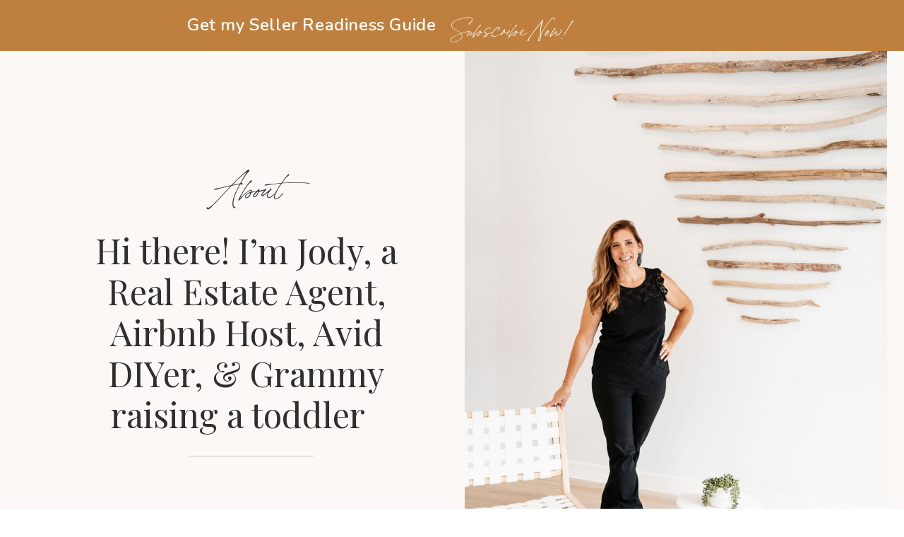

--- FILE ---
content_type: text/html; charset=UTF-8
request_url: https://jodyanntucker.com/about
body_size: 22840
content:
<!DOCTYPE html>
<html class="d" lang="">
  <head>
    <meta charset="UTF-8" />
    <meta name="viewport" content="width=device-width, initial-scale=1" />
    <title>About Jody Tucker, MN Realtor</title>
      <link rel="icon" type="image/png" href="//static.showit.co/200/JsSr3nuTScStPYL5rZPDJw/192856/jody_tucker_circlehand.png" />
      <link rel="preconnect" href="https://static.showit.co" />
      <meta name="description" content="Hi there! I'm Jody Tucker, a serial diyer, grammy raising a toddler, Real Estate Agent,  and an Airbnb SuperHost." />
      <link rel="canonical" href="https://jodyanntucker.com/about" />
    
    <link rel="preconnect" href="https://fonts.googleapis.com">
<link rel="preconnect" href="https://fonts.gstatic.com" crossorigin>
<link href="https://fonts.googleapis.com/css?family=Playfair+Display:regular|Playfair+Display:italic|Oswald:regular|Nunito:600|Raleway:regular|Raleway:500" rel="stylesheet" type="text/css"/>
<style>
@font-face{font-family:Title Font Lux;src:url('//static.showit.co/file/xMMe-IgKTVC3e6En4dqGFA/192856/luxeatelier.woff');}
@font-face{font-family:Silk Serif Light;src:url('//static.showit.co/file/iuPaptAASaeuoOOpofd8ww/shared/silktype_-_silkserif-light.woff');}
@font-face{font-family:Proxima Nova;src:url('//static.showit.co/file/AZNnW_poS76bZuob0FnSnQ/192856/proximanova-regular.woff');}
@font-face{font-family:Bon Vivant;src:url('//static.showit.co/file/Hq5ooT7wTV2G16zkOYwTyA/shared/bonvivant.woff');}
@font-face{font-family:Adobe Garamond Pro Italic;src:url('//static.showit.co/file/d9c1Dvg5S_-2b02CqkTFAA/shared/agaramondpro-italic_gdi.woff');}
@font-face{font-family:Butler Ultra Light;src:url('//static.showit.co/file/pLJISUxZQkyzsYpCl7r4-g/shared/butler-ultralight.woff');}
 </style>
    <script id="init_data" type="application/json">
      {"mobile":{"w":320,"bgMediaType":"none","bgFillType":"color","bgColor":"colors-7"},"desktop":{"w":1200,"defaultTrIn":{"type":"fade"},"defaultTrOut":{"type":"fade"},"bgColor":"colors-7","bgMediaType":"none","bgFillType":"color"},"sid":"rlq_asqis96d7ubfsmlixq","break":768,"assetURL":"//static.showit.co","contactFormId":"192856/327811","cfAction":"aHR0cHM6Ly9jbGllbnRzZXJ2aWNlLnNob3dpdC5jby9jb250YWN0Zm9ybQ==","sgAction":"aHR0cHM6Ly9jbGllbnRzZXJ2aWNlLnNob3dpdC5jby9zb2NpYWxncmlk","blockData":[{"slug":"mobile-menu","visible":"m","states":[],"d":{"h":85,"w":1200,"locking":{"offset":0},"bgFillType":"color","bgColor":"colors-7","bgMediaType":"none"},"m":{"h":376,"w":320,"locking":{"side":"t","offset":0},"nature":"wH","stateTrIn":{"type":"fade","duration":0.3},"stateTrOut":{"type":"fade","duration":0.3},"bgFillType":"color","bgColor":"colors-5","bgMediaType":"none"}},{"slug":"mobile-menu-closed","visible":"m","states":[],"d":{"h":222,"w":1200,"locking":{},"bgFillType":"color","bgColor":"colors-7","bgMediaType":"none"},"m":{"h":45,"w":320,"locking":{"side":"st"},"bgFillType":"color","bgColor":"colors-7","bgMediaType":"none"}},{"slug":"free-guide-menu","visible":"a","states":[],"d":{"h":72,"w":1200,"locking":{"side":"sb"},"bgFillType":"color","bgColor":"colors-2","bgMediaType":"none"},"m":{"h":73,"w":320,"bgFillType":"color","bgColor":"colors-2","bgMediaType":"none"}},{"slug":"header-menu","visible":"d","states":[],"d":{"h":794,"w":1200,"locking":{"side":"t"},"nature":"wH","stateTrIn":{"type":"none"},"stateTrOut":{"type":"none"},"bgFillType":"color","bgColor":"#000000:0","bgMediaType":"video","bgLoop":"1","bgPos":"cm","bgScroll":"p","bgVideo":{"key":"Oo0a2_ghCa4HpA5ieKVSTw/192856/duluth_lift_bridge_aerial_short.mp4","aspect_ratio":1.77778,"title":"Duluth Lift Bridge Aerial_short","type":"asset"}},"m":{"h":191,"w":320,"nature":"dH","bgFillType":"color","bgColor":"#000000:0","bgMediaType":"video","bgLoop":"1","bgPos":"cm","bgScroll":"p","bgVideo":{"key":"Oo0a2_ghCa4HpA5ieKVSTw/192856/duluth_lift_bridge_aerial_short.mp4","aspect_ratio":1.77778,"title":"Duluth Lift Bridge Aerial_short","type":"asset"}}},{"slug":"hero","visible":"a","states":[],"d":{"h":825,"w":1200,"nature":"wH","stateTrIn":{"type":"fade","duration":0.6,"direction":"none"},"bgFillType":"color","bgColor":"colors-6","bgMediaType":"none"},"m":{"h":868,"w":320,"stateTrIn":{"type":"fade","duration":0.6,"direction":"none"},"bgFillType":"color","bgColor":"colors-6","bgMediaType":"none"}},{"slug":"story-1","visible":"a","states":[],"d":{"h":856,"w":1200,"bgFillType":"color","bgColor":"colors-6","bgMediaType":"none"},"m":{"h":1048,"w":320,"bgFillType":"color","bgColor":"colors-6","bgMediaType":"none"}},{"slug":"story-2","visible":"a","states":[],"d":{"h":1190,"w":1200,"stateTrIn":{"type":"fade","duration":0.6,"direction":"none"},"bgFillType":"color","bgColor":"colors-6","bgMediaType":"none"},"m":{"h":1348,"w":320,"stateTrIn":{"type":"fade","duration":0.6,"direction":"none"},"bgFillType":"color","bgColor":"colors-6","bgMediaType":"none"}},{"slug":"results","visible":"a","states":[{"d":{"bgFillType":"color","bgColor":"colors-4","bgMediaType":"none"},"m":{"bgFillType":"color","bgColor":"colors-4","bgMediaType":"none"},"slug":"first-review"},{"d":{"bgFillType":"color","bgColor":"#000000:0","bgMediaType":"none"},"m":{"bgFillType":"color","bgColor":"#000000:0","bgMediaType":"none"},"slug":"second-review"},{"d":{"bgFillType":"color","bgColor":"#000000:0","bgMediaType":"none"},"m":{"bgFillType":"color","bgColor":"#000000:0","bgMediaType":"none"},"slug":"third-review"}],"d":{"h":1150,"w":1200,"locking":{},"bgFillType":"color","bgColor":"colors-2","bgMediaType":"none"},"m":{"h":818,"w":320,"nature":"dH","stateTrIn":{"type":"none"},"stateTrOut":{"type":"none"},"bgFillType":"color","bgColor":"colors-2","bgMediaType":"none"},"stateTrans":[{},{},{}]},{"slug":"get-on-the-list-1","visible":"a","states":[],"d":{"h":730,"w":1200,"bgFillType":"color","bgColor":"colors-3","bgMediaType":"none"},"m":{"h":971,"w":320,"bgFillType":"color","bgColor":"colors-6","bgMediaType":"none"}},{"slug":"footer","visible":"a","states":[],"d":{"h":461,"w":1200,"bgFillType":"color","bgColor":"#1b1b1b","bgMediaType":"none"},"m":{"h":617,"w":320,"bgFillType":"color","bgColor":"#1b1b1b","bgMediaType":"none"}}],"elementData":[{"type":"simple","visible":"a","id":"mobile-menu_0","blockId":"mobile-menu","m":{"x":40,"y":150,"w":240,"h":1,"a":0},"d":{"x":652,"y":537,"w":391,"h":1,"a":0}},{"type":"text","visible":"a","id":"mobile-menu_1","blockId":"mobile-menu","m":{"x":40,"y":94,"w":176,"h":45,"a":0},"d":{"x":121,"y":162,"w":955,"h":343,"a":0,"trIn":{"cl":"fadeIn","d":"0.5","dl":"0"}}},{"type":"text","visible":"m","id":"mobile-menu_2","blockId":"mobile-menu","m":{"x":40,"y":177,"w":111,"h":22,"a":0},"d":{"x":655,"y":34,"w":52,"h":26,"a":0,"lockH":"r"},"pc":[{"type":"hide","block":"mobile-menu"}]},{"type":"text","visible":"m","id":"mobile-menu_3","blockId":"mobile-menu","m":{"x":40,"y":211,"w":75,"h":22,"a":0},"d":{"x":735.4,"y":34,"w":57,"h":26,"a":0,"lockH":"r"},"pc":[{"type":"hide","block":"mobile-menu"}]},{"type":"text","visible":"m","id":"mobile-menu_4","blockId":"mobile-menu","m":{"x":160,"y":246,"w":114,"h":22,"a":0},"d":{"x":1018.6,"y":34,"w":77,"h":26,"a":0,"lockH":"r"},"pc":[{"type":"hide","block":"mobile-menu"}]},{"type":"icon","visible":"m","id":"mobile-menu_5","blockId":"mobile-menu","m":{"x":40,"y":334,"w":19,"h":20,"a":0},"d":{"x":151.755,"y":273.459,"w":25.756,"h":26.48,"a":0}},{"type":"icon","visible":"m","id":"mobile-menu_6","blockId":"mobile-menu","m":{"x":70,"y":334,"w":19,"h":20,"a":0},"d":{"x":185.005,"y":271.191,"w":30.006,"h":31.015,"a":0}},{"type":"icon","visible":"m","id":"mobile-menu_7","blockId":"mobile-menu","m":{"x":131,"y":334,"w":20,"h":19,"a":0},"d":{"x":266.648,"y":276.887,"w":23.006,"h":22.007,"a":0}},{"type":"icon","visible":"m","id":"mobile-menu_8","blockId":"mobile-menu","m":{"x":98,"y":334,"w":20,"h":19,"a":0},"d":{"x":266.648,"y":276.887,"w":23.006,"h":22.007,"a":0}},{"type":"simple","visible":"m","id":"mobile-menu_9","blockId":"mobile-menu","m":{"x":0,"y":0,"w":320,"h":45,"a":0,"lockV":"t"},"d":{"x":360,"y":26,"w":480,"h":34,"a":0}},{"type":"icon","visible":"m","id":"mobile-menu_10","blockId":"mobile-menu","m":{"x":282,"y":11,"w":27,"h":24,"a":0,"lockV":"t"},"d":{"x":550,"y":-28,"w":100,"h":100,"a":0},"pc":[{"type":"hide","block":"mobile-menu"}]},{"type":"text","visible":"a","id":"mobile-menu_11","blockId":"mobile-menu","m":{"x":21,"y":-7,"w":155,"h":24,"a":0,"lockV":"t"},"d":{"x":37,"y":20,"w":44,"h":58,"a":0,"lockH":"l"}},{"type":"text","visible":"a","id":"mobile-menu_12","blockId":"mobile-menu","m":{"x":160,"y":177,"w":136,"h":19,"a":0},"d":{"x":538,"y":31,"w":124.19999999999999,"h":23,"a":0}},{"type":"text","visible":"m","id":"mobile-menu_13","blockId":"mobile-menu","m":{"x":160,"y":211,"w":136,"h":22,"a":0},"d":{"x":1018.6,"y":34,"w":77,"h":26,"a":0,"lockH":"r"},"pc":[{"type":"hide","block":"mobile-menu"}]},{"type":"text","visible":"a","id":"mobile-menu_14","blockId":"mobile-menu","m":{"x":40,"y":248,"w":91,"h":20,"a":0},"d":{"x":538,"y":31,"w":124.19999999999999,"h":23,"a":0}},{"type":"icon","visible":"m","id":"mobile-menu-closed_0","blockId":"mobile-menu-closed","m":{"x":270,"y":4,"w":39,"h":37,"a":0},"d":{"x":550,"y":-28,"w":100,"h":100,"a":0},"pc":[{"type":"show","block":"mobile-menu"}]},{"type":"text","visible":"a","id":"mobile-menu-closed_1","blockId":"mobile-menu-closed","m":{"x":15,"y":-4,"w":155,"h":27,"a":0,"lockV":"t"},"d":{"x":37,"y":20,"w":44,"h":58,"a":0,"lockH":"l"}},{"type":"text","visible":"a","id":"free-guide-menu_0","blockId":"free-guide-menu","m":{"x":23,"y":11,"w":275,"h":19,"a":0},"d":{"x":225,"y":16,"w":375,"h":36,"a":0}},{"type":"text","visible":"a","id":"free-guide-menu_1","blockId":"free-guide-menu","m":{"x":75,"y":30,"w":172,"h":30,"a":0},"d":{"x":600,"y":16,"w":179,"h":41,"a":0}},{"type":"text","visible":"a","id":"header-menu_0","blockId":"header-menu","m":{"x":109,"y":91,"w":102.60000000000001,"h":19,"a":0},"d":{"x":227,"y":51,"w":92,"h":31,"a":0}},{"type":"text","visible":"a","id":"header-menu_1","blockId":"header-menu","m":{"x":109,"y":91,"w":102.60000000000001,"h":19,"a":0},"d":{"x":339,"y":51,"w":162,"h":31,"a":0}},{"type":"text","visible":"a","id":"header-menu_2","blockId":"header-menu","m":{"x":109,"y":91,"w":102.60000000000001,"h":19,"a":0},"d":{"x":521,"y":51,"w":164,"h":31,"a":0}},{"type":"text","visible":"a","id":"header-menu_3","blockId":"header-menu","m":{"x":109,"y":86,"w":102.60000000000001,"h":19,"a":0},"d":{"x":870,"y":54,"w":98,"h":34,"a":0}},{"type":"text","visible":"a","id":"header-menu_4","blockId":"header-menu","m":{"x":106,"y":86,"w":108,"h":20,"a":0},"d":{"x":706,"y":53,"w":134,"h":29,"a":0}},{"type":"graphic","visible":"a","id":"header-menu_5","blockId":"header-menu","m":{"x":48,"y":61,"w":224,"h":70,"a":0},"d":{"x":1027,"y":30,"w":292,"h":91,"a":0},"c":{"key":"WCXNhie0TA2eFhWU66Pwyg/192856/messinalogo2000.png","aspect_ratio":3.19489}},{"type":"text","visible":"a","id":"header-menu_6","blockId":"header-menu","m":{"x":96,"y":74,"w":129,"h":43,"a":0},"d":{"x":313,"y":331,"w":569,"h":91,"a":0}},{"type":"graphic","visible":"a","id":"header-menu_7","blockId":"header-menu","m":{"x":48,"y":44,"w":224,"h":103,"a":0},"d":{"x":-226,"y":3,"w":391,"h":169,"a":0},"c":{"key":"lw6M_aP--0HIG_4-KIX8zg/192856/transparent_logo_2024.png","aspect_ratio":2.18337}},{"type":"graphic","visible":"a","id":"hero_0","blockId":"hero","m":{"x":30,"y":476,"w":260,"h":347,"a":0},"d":{"x":618,"y":0,"w":598,"h":764,"a":0},"c":{"key":"v2m8YjFzRZipp2-HIRff2Q/192856/jodytucker-24.jpg","aspect_ratio":0.66537}},{"type":"text","visible":"a","id":"hero_1","blockId":"hero","m":{"x":71,"y":38,"w":179,"h":66,"a":0},"d":{"x":155,"y":154,"w":309,"h":86,"a":0}},{"type":"text","visible":"a","id":"hero_2","blockId":"hero","m":{"x":27,"y":112,"w":267,"h":156,"a":0},"d":{"x":74,"y":253,"w":470,"h":367,"a":0}},{"type":"text","visible":"a","id":"hero_3","blockId":"hero","m":{"x":46,"y":313,"w":231,"h":79,"a":0,"trIn":{"cl":"fadeIn","d":"0.5","dl":"0"}},"d":{"x":112,"y":620,"w":395,"h":107,"a":0,"trIn":{"cl":"fadeIn","d":"0.5","dl":"0"}}},{"type":"icon","visible":"a","id":"hero_4","blockId":"hero","m":{"x":155,"y":424,"w":12,"h":12,"a":0},"d":{"x":309,"y":753,"w":11,"h":11,"a":0}},{"type":"simple","visible":"a","id":"hero_5","blockId":"hero","m":{"x":106,"y":298,"w":108,"h":1,"a":0},"d":{"x":227,"y":573,"w":177,"h":1,"a":0}},{"type":"text","visible":"a","id":"story-1_0","blockId":"story-1","m":{"x":30,"y":26,"w":197,"h":22,"a":0},"d":{"x":494,"y":125,"w":564,"h":23,"a":0}},{"type":"text","visible":"a","id":"story-1_1","blockId":"story-1","m":{"x":30,"y":64,"w":260,"h":166,"a":0},"d":{"x":494,"y":173,"w":584,"h":236,"a":0}},{"type":"text","visible":"a","id":"story-1_2","blockId":"story-1","m":{"x":31,"y":475,"w":260,"h":545,"a":0,"trIn":{"cl":"fadeIn","d":"0.5","dl":"0"}},"d":{"x":492,"y":422,"w":584,"h":443,"a":0}},{"type":"gallery","visible":"a","id":"story-1_3","blockId":"story-1","m":{"x":17,"y":247,"w":289,"h":191,"a":0},"d":{"x":46,"y":137,"w":401,"h":290,"a":0,"g":{"aa":4}},"imgs":[{"key":"wCwrgpsHQLSgeiaMYOnlNw/192856/jody_mt_work.png","ar":1.29032}],"ch":1,"gal":"simple"},{"type":"simple","visible":"a","id":"story-1_4","blockId":"story-1","m":{"x":30,"y":461,"w":260,"h":1,"a":0},"d":{"x":494,"y":369,"w":536,"h":1,"a":0}},{"type":"text","visible":"a","id":"story-2_0","blockId":"story-2","m":{"x":30,"y":24,"w":252,"h":164,"a":0},"d":{"x":90,"y":162,"w":504,"h":187,"a":0}},{"type":"text","visible":"a","id":"story-2_1","blockId":"story-2","m":{"x":31,"y":240,"w":260,"h":630,"a":0,"trIn":{"cl":"fadeIn","d":"0.5","dl":"0"}},"d":{"x":90,"y":377,"w":480,"h":562,"a":0}},{"type":"simple","visible":"a","id":"story-2_2","blockId":"story-2","m":{"x":31,"y":222,"w":260,"h":1,"a":0},"d":{"x":90,"y":360,"w":471,"h":1,"a":0}},{"type":"graphic","visible":"a","id":"story-2_3","blockId":"story-2","m":{"x":156,"y":1043,"w":182,"h":160,"a":0},"d":{"x":902,"y":635,"w":298,"h":290,"a":0,"trIn":{"cl":"fadeIn","d":"0.5","dl":"0"}},"c":{"key":"Mr6LkHsCR5CO_f_V0h4Yeg/192856/joe_and_i_hawaii.png","aspect_ratio":0.78575}},{"type":"text","visible":"a","id":"story-2_4","blockId":"story-2","m":{"x":20,"y":1269,"w":283,"h":54,"a":0,"trIn":{"cl":"fadeIn","d":"0.5","dl":"0"}},"d":{"x":935,"y":990,"w":234,"h":62,"a":0}},{"type":"graphic","visible":"a","id":"story-2_5","blockId":"story-2","m":{"x":-36,"y":961,"w":162,"h":242,"a":0},"d":{"x":623,"y":542,"w":213,"h":334,"a":0,"trIn":{"cl":"fadeIn","d":"0.5","dl":"0"}},"c":{"key":"KEYkio9BQaa31Xl_FuPsKQ/192856/vi_cookies.png","aspect_ratio":0.74991}},{"type":"graphic","visible":"d","id":"story-2_6","blockId":"story-2","m":{"x":48,"y":532,"w":224,"h":149,"a":0},"d":{"x":673,"y":175,"w":497,"h":274,"a":0},"c":{"key":"J47jXe98RqaxWaN0Ez0SBQ/192856/tuckerhousebnb-52.jpg","aspect_ratio":1.50313}},{"type":"text","visible":"d","id":"story-2_7","blockId":"story-2","m":{"x":109,"y":597,"w":102.60000000000001,"h":19,"a":0},"d":{"x":930,"y":957,"w":229,"h":20,"a":0}},{"type":"text","visible":"a","id":"results_0","blockId":"results","m":{"x":238,"y":77,"w":104,"h":26,"a":90,"trIn":{"cl":"fadeIn","d":"0.5","dl":"0"}},"d":{"x":1081,"y":111,"w":120,"h":35,"a":90,"trIn":{"cl":"fadeIn","d":"0.5","dl":"0"}}},{"type":"graphic","visible":"a","id":"results_1","blockId":"results","m":{"x":30,"y":37,"w":231,"h":130,"a":0},"d":{"x":868,"y":64,"w":248,"h":208,"a":0},"c":{"key":"2wkAV7sbTjesRATK19tETw/192856/heres_your_keys.png","aspect_ratio":1.77778}},{"type":"graphic","visible":"a","id":"results_2","blockId":"results","m":{"x":0,"y":785,"w":224,"h":197,"a":0},"d":{"x":20,"y":803,"w":265,"h":233,"a":0,"trIn":{"cl":"fadeIn","d":"0.5","dl":"0"}},"c":{"key":"HAT2tNVSS1Sd3aBH7S4sAg/192856/living_room_fire.png","aspect_ratio":1.50038}},{"type":"icon","visible":"a","id":"results_first-review_0","blockId":"results","m":{"x":137,"y":198,"w":29,"h":29,"a":0},"d":{"x":578,"y":302,"w":46,"h":46,"a":0,"trIn":{"cl":"fadeIn","d":"0.5","dl":"0"}}},{"type":"simple","visible":"d","id":"results_first-review_1","blockId":"results","m":{"x":176,"y":667,"w":8,"h":8,"a":0},"d":{"x":622,"y":1060,"w":8,"h":8,"a":0}},{"type":"simple","visible":"d","id":"results_first-review_2","blockId":"results","m":{"x":156,"y":667,"w":8,"h":8,"a":0},"d":{"x":601,"y":1060,"w":8,"h":8,"a":0}},{"type":"simple","visible":"d","id":"results_first-review_3","blockId":"results","m":{"x":136,"y":667,"w":8,"h":8,"a":0},"d":{"x":580,"y":1060,"w":8,"h":8,"a":0}},{"type":"text","visible":"a","id":"results_first-review_4","blockId":"results","m":{"x":69,"y":719,"w":192,"h":34,"a":0,"trIn":{"cl":"fadeIn","d":"0.5","dl":"0"}},"d":{"x":444,"y":937,"w":323,"h":35,"a":0,"trIn":{"cl":"fadeIn","d":"0.5","dl":"0"}}},{"type":"text","visible":"a","id":"results_first-review_5","blockId":"results","m":{"x":38,"y":236,"w":244,"h":148,"a":0},"d":{"x":274,"y":373,"w":653,"h":524,"a":0,"trIn":{"cl":"fadeIn","d":0.25,"dl":"0"}}},{"type":"icon","visible":"a","id":"results_second-review_0","blockId":"results","m":{"x":146,"y":381,"w":29,"h":29,"a":0},"d":{"x":578,"y":302,"w":46,"h":46,"a":0,"trIn":{"cl":"fadeIn","d":"0.5","dl":"0"}}},{"type":"simple","visible":"d","id":"results_second-review_1","blockId":"results","m":{"x":136,"y":667,"w":8,"h":8,"a":0},"d":{"x":585,"y":893,"w":8,"h":8,"a":0}},{"type":"simple","visible":"d","id":"results_second-review_2","blockId":"results","m":{"x":156,"y":667,"w":8,"h":8,"a":0},"d":{"x":606,"y":893,"w":8,"h":8,"a":0}},{"type":"simple","visible":"d","id":"results_second-review_3","blockId":"results","m":{"x":176,"y":667,"w":8,"h":8,"a":0},"d":{"x":627,"y":893,"w":8,"h":8,"a":0}},{"type":"text","visible":"a","id":"results_second-review_4","blockId":"results","m":{"x":30,"y":429,"w":260,"h":148,"a":0},"d":{"x":296,"y":382,"w":653,"h":354,"a":0,"trIn":{"cl":"fadeIn","d":"0.5","dl":"0"}}},{"type":"text","visible":"a","id":"results_second-review_5","blockId":"results","m":{"x":69,"y":712,"w":192,"h":34,"a":0,"trIn":{"cl":"fadeIn","d":"0.5","dl":"0"}},"d":{"x":428,"y":762,"w":363,"h":88,"a":0,"trIn":{"cl":"fadeIn","d":"0.5","dl":"0"}}},{"type":"icon","visible":"a","id":"results_third-review_0","blockId":"results","m":{"x":146,"y":381,"w":29,"h":29,"a":0},"d":{"x":578,"y":302,"w":46,"h":46,"a":0,"trIn":{"cl":"fadeIn","d":"0.5","dl":"0"}}},{"type":"simple","visible":"d","id":"results_third-review_1","blockId":"results","m":{"x":136,"y":667,"w":8,"h":8,"a":0},"d":{"x":599,"y":795,"w":8,"h":8,"a":0}},{"type":"simple","visible":"d","id":"results_third-review_2","blockId":"results","m":{"x":156,"y":667,"w":8,"h":8,"a":0},"d":{"x":620,"y":795,"w":8,"h":8,"a":0}},{"type":"simple","visible":"d","id":"results_third-review_3","blockId":"results","m":{"x":176,"y":667,"w":8,"h":8,"a":0},"d":{"x":641,"y":795,"w":8,"h":8,"a":0}},{"type":"text","visible":"a","id":"results_third-review_4","blockId":"results","m":{"x":30,"y":429,"w":260,"h":148,"a":0},"d":{"x":270,"y":374,"w":674,"h":289,"a":0,"trIn":{"cl":"fadeIn","d":"0.5","dl":"0"}}},{"type":"text","visible":"a","id":"results_third-review_5","blockId":"results","m":{"x":64,"y":649,"w":192,"h":34,"a":0,"trIn":{"cl":"fadeIn","d":"0.5","dl":"0"}},"d":{"x":439,"y":663,"w":363,"h":76,"a":0,"trIn":{"cl":"fadeIn","d":"0.5","dl":"0"}}},{"type":"icon","visible":"d","id":"results_4","blockId":"results","m":{"x":72,"y":646,"w":32,"h":32,"a":180},"d":{"x":166,"y":439,"w":37,"h":37,"a":180}},{"type":"icon","visible":"a","id":"results_5","blockId":"results","m":{"x":150,"y":737,"w":32,"h":32,"a":0},"d":{"x":998,"y":436,"w":37,"h":37,"a":0}},{"type":"graphic","visible":"a","id":"get-on-the-list-1_0","blockId":"get-on-the-list-1","m":{"x":-24,"y":168,"w":120,"h":266,"a":0},"d":{"x":-25,"y":122,"w":232,"h":486,"a":0,"trIn":{"cl":"fadeIn","d":"0.5","dl":"0"}},"c":{"key":"QpkGTPtMInTjBu_bcsXVTg/192856/jodyt2024.jpg","aspect_ratio":0.71429}},{"type":"graphic","visible":"a","id":"get-on-the-list-1_1","blockId":"get-on-the-list-1","m":{"x":-48,"y":151,"w":190,"h":329,"a":0},"d":{"x":-72,"y":97,"w":352,"h":588,"a":0},"c":{"key":"LsFfUVOyQ8imeuGj8en_FQ/shared/iphone_white_transparent.png","aspect_ratio":0.5772}},{"type":"simple","visible":"a","id":"get-on-the-list-1_2","blockId":"get-on-the-list-1","m":{"x":96,"y":131,"w":129,"h":1,"a":0},"d":{"x":285,"y":285,"w":150,"h":1,"a":0}},{"type":"text","visible":"a","id":"get-on-the-list-1_3","blockId":"get-on-the-list-1","m":{"x":21,"y":41,"w":279,"h":47,"a":0},"d":{"x":285,"y":216,"w":364,"h":46,"a":0,"trIn":{"cl":"fadeIn","d":"0.5","dl":"0"}}},{"type":"text","visible":"a","id":"get-on-the-list-1_4","blockId":"get-on-the-list-1","m":{"x":119,"y":144,"w":190,"h":195,"a":0,"trIn":{"cl":"fadeIn","d":"0.5","dl":"0"}},"d":{"x":285,"y":314,"w":356,"h":117,"a":0}},{"type":"text","visible":"a","id":"get-on-the-list-1_5","blockId":"get-on-the-list-1","m":{"x":119,"y":355,"w":190,"h":73,"a":0,"trIn":{"cl":"fadeIn","d":"0.5","dl":"0"}},"d":{"x":285,"y":448,"w":287,"h":119,"a":0,"trIn":{"cl":"fadeIn","d":"0.5","dl":"0"}}},{"type":"graphic","visible":"d","id":"get-on-the-list-1_6","blockId":"get-on-the-list-1","m":{"x":-41,"y":557,"w":367,"h":492,"a":0},"d":{"x":622,"y":69,"w":569,"h":606,"a":0},"c":{"key":"2Fm4rX6USu2Dz1w8dD7eqQ/shared/boxshadow.png","aspect_ratio":0.86849}},{"type":"simple","visible":"a","id":"get-on-the-list-1_7","blockId":"get-on-the-list-1","m":{"x":21,"y":526,"w":279,"h":354,"a":0},"d":{"x":722,"y":128,"w":403,"h":448,"a":0}},{"type":"simple","visible":"a","id":"get-on-the-list-1_8","blockId":"get-on-the-list-1","m":{"x":32,"y":537,"w":257,"h":331,"a":0},"d":{"x":733,"y":138,"w":381,"h":429,"a":0}},{"type":"simple","visible":"a","id":"get-on-the-list-1_9","blockId":"get-on-the-list-1","m":{"x":55,"y":771,"w":200,"h":50,"a":0},"d":{"x":795,"y":448,"w":269,"h":50,"a":0}},{"type":"text","visible":"a","id":"get-on-the-list-1_10","blockId":"get-on-the-list-1","m":{"x":90,"y":786,"w":140,"h":20,"a":0},"d":{"x":857,"y":459,"w":143,"h":28,"a":0}},{"type":"icon","visible":"a","id":"get-on-the-list-1_11","blockId":"get-on-the-list-1","m":{"x":155,"y":564,"w":12,"h":12,"a":0},"d":{"x":918,"y":192,"w":11,"h":11,"a":0}},{"type":"text","visible":"a","id":"get-on-the-list-1_12","blockId":"get-on-the-list-1","m":{"x":51,"y":603,"w":220,"h":156,"a":0,"trIn":{"cl":"fadeIn","d":"0.5","dl":"0"}},"d":{"x":759,"y":224,"w":330,"h":197,"a":0,"trIn":{"cl":"fadeIn","d":"0.5","dl":"0"}}},{"type":"text","visible":"a","id":"footer_0","blockId":"footer","m":{"x":31,"y":59,"w":91,"h":21,"a":0},"d":{"x":244,"y":67,"w":178,"h":41,"a":0}},{"type":"text","visible":"a","id":"footer_1","blockId":"footer","m":{"x":31,"y":93,"w":76,"h":21,"a":0},"d":{"x":244,"y":128,"w":75,"h":46,"a":0}},{"type":"text","visible":"a","id":"footer_2","blockId":"footer","m":{"x":31,"y":127,"w":124,"h":22,"a":0},"d":{"x":244,"y":186,"w":150,"h":39,"a":0}},{"type":"text","visible":"a","id":"footer_3","blockId":"footer","m":{"x":38,"y":324,"w":270,"h":43,"a":0},"d":{"x":760,"y":151,"w":356,"h":35,"a":0}},{"type":"text","visible":"a","id":"footer_4","blockId":"footer","m":{"x":38,"y":367,"w":251,"h":86,"a":0,"trIn":{"cl":"fadeIn","d":"0.5","dl":"0"}},"d":{"x":760,"y":202,"w":334,"h":95,"a":0}},{"type":"simple","visible":"a","id":"footer_5","blockId":"footer","m":{"x":38,"y":496,"w":122,"h":1,"a":0},"d":{"x":760,"y":336,"w":132,"h":1,"a":0}},{"type":"text","visible":"a","id":"footer_6","blockId":"footer","m":{"x":35,"y":539,"w":194,"h":41,"a":0,"trIn":{"cl":"fadeIn","d":"0.5","dl":"0"}},"d":{"x":36,"y":412,"w":497,"h":27,"a":0,"trIn":{"cl":"fadeIn","d":"0.5","dl":"0"},"lockH":"l"}},{"type":"text","visible":"a","id":"footer_7","blockId":"footer","m":{"x":269,"y":529,"w":20,"h":20,"a":-90},"d":{"x":1148,"y":570,"w":24,"h":20,"a":270,"lockH":"r"}},{"type":"text","visible":"a","id":"footer_8","blockId":"footer","m":{"x":35,"y":224,"w":197,"h":44,"a":0},"d":{"x":760,"y":69,"w":223,"h":44,"a":0}},{"type":"text","visible":"a","id":"footer_9","blockId":"footer","m":{"x":143,"y":92,"w":152,"h":22,"a":0},"d":{"x":453,"y":128,"w":252,"h":46,"a":0}},{"type":"text","visible":"a","id":"footer_10","blockId":"footer","m":{"x":141,"y":127,"w":152,"h":22,"a":0},"d":{"x":453,"y":183,"w":252,"h":46,"a":0}},{"type":"text","visible":"a","id":"footer_11","blockId":"footer","m":{"x":40,"y":510,"w":103,"h":19,"a":0},"d":{"x":475,"y":412,"w":96,"h":23,"a":0}},{"type":"text","visible":"a","id":"footer_12","blockId":"footer","m":{"x":31,"y":163,"w":91,"h":20,"a":0},"d":{"x":244,"y":250,"w":163,"h":37,"a":0}}]}
    </script>
    <link
      rel="stylesheet"
      type="text/css"
      href="https://cdnjs.cloudflare.com/ajax/libs/animate.css/3.4.0/animate.min.css"
    />
    <script
      id="si-jquery"
      src="https://ajax.googleapis.com/ajax/libs/jquery/3.5.1/jquery.min.js"
    ></script>
    		
		<script src="//lib.showit.co/engine/2.6.4/showit-lib.min.js"></script>
		<script src="//lib.showit.co/engine/2.6.4/showit.min.js"></script>

    <script>
      
      function initPage(){
      
      }
    </script>
    <link rel="stylesheet" type="text/css" href="//lib.showit.co/engine/2.6.4/showit.css" />
    <style id="si-page-css">
      html.m {background-color:rgba(255,255,255,1);}
html.d {background-color:rgba(255,255,255,1);}
.d .se:has(.st-primary) {border-radius:10px;box-shadow:none;opacity:1;overflow:hidden;transition-duration:0.5s;}
.d .st-primary {padding:10px 14px 10px 14px;border-width:0px;border-color:rgba(69,130,111,1);background-color:rgba(69,130,111,1);background-image:none;border-radius:inherit;transition-duration:0.5s;}
.d .st-primary span {color:rgba(255,255,255,1);font-family:'Playfair Display';font-weight:400;font-style:italic;font-size:18px;text-align:center;letter-spacing:0em;line-height:1.6;transition-duration:0.5s;}
.d .se:has(.st-primary:hover), .d .se:has(.trigger-child-hovers:hover .st-primary) {}
.d .st-primary.se-button:hover, .d .trigger-child-hovers:hover .st-primary.se-button {background-color:rgba(69,130,111,1);background-image:none;transition-property:background-color,background-image;}
.d .st-primary.se-button:hover span, .d .trigger-child-hovers:hover .st-primary.se-button span {}
.m .se:has(.st-primary) {border-radius:10px;box-shadow:none;opacity:1;overflow:hidden;}
.m .st-primary {padding:10px 14px 10px 14px;border-width:0px;border-color:rgba(69,130,111,1);background-color:rgba(69,130,111,1);background-image:none;border-radius:inherit;}
.m .st-primary span {color:rgba(255,255,255,1);font-family:'Playfair Display';font-weight:400;font-style:italic;font-size:18px;text-align:center;letter-spacing:0em;line-height:1.6;}
.d .se:has(.st-secondary) {border-radius:10px;box-shadow:none;opacity:1;overflow:hidden;transition-duration:0.5s;}
.d .st-secondary {padding:10px 14px 10px 14px;border-width:2px;border-color:rgba(47,47,47,1);background-color:rgba(0,0,0,0);background-image:none;border-radius:inherit;transition-duration:0.5s;}
.d .st-secondary span {color:rgba(47,47,47,1);font-family:'Playfair Display';font-weight:400;font-style:italic;font-size:18px;text-align:center;letter-spacing:0em;line-height:1.6;transition-duration:0.5s;}
.d .se:has(.st-secondary:hover), .d .se:has(.trigger-child-hovers:hover .st-secondary) {}
.d .st-secondary.se-button:hover, .d .trigger-child-hovers:hover .st-secondary.se-button {border-color:rgba(47,47,47,0.7);background-color:rgba(0,0,0,0);background-image:none;transition-property:border-color,background-color,background-image;}
.d .st-secondary.se-button:hover span, .d .trigger-child-hovers:hover .st-secondary.se-button span {color:rgba(47,47,47,0.7);transition-property:color;}
.m .se:has(.st-secondary) {border-radius:10px;box-shadow:none;opacity:1;overflow:hidden;}
.m .st-secondary {padding:10px 14px 10px 14px;border-width:2px;border-color:rgba(47,47,47,1);background-color:rgba(0,0,0,0);background-image:none;border-radius:inherit;}
.m .st-secondary span {color:rgba(47,47,47,1);font-family:'Playfair Display';font-weight:400;font-style:italic;font-size:18px;text-align:center;letter-spacing:0em;line-height:1.6;}
.d .st-d-title {color:rgba(47,47,47,1);line-height:1;letter-spacing:0em;font-size:42px;text-align:center;font-family:'Playfair Display';font-weight:400;font-style:normal;}
.d .st-d-title.se-rc a {color:rgba(47,47,47,1);}
.d .st-d-title.se-rc a:hover {text-decoration:underline;color:rgba(47,47,47,1);opacity:0.8;}
.m .st-m-title {color:rgba(47,47,47,1);line-height:1;letter-spacing:0em;font-size:38px;text-align:center;font-family:'Playfair Display';font-weight:400;font-style:normal;}
.m .st-m-title.se-rc a {color:rgba(47,47,47,1);}
.m .st-m-title.se-rc a:hover {text-decoration:underline;color:rgba(47,47,47,1);opacity:0.8;}
.d .st-d-heading {color:rgba(191,128,63,1);line-height:1.6;letter-spacing:0.2em;font-size:26px;text-align:left;font-family:'Oswald';font-weight:400;font-style:normal;}
.d .st-d-heading.se-rc a {color:rgba(191,128,63,1);}
.d .st-d-heading.se-rc a:hover {text-decoration:underline;color:rgba(191,128,63,1);opacity:0.8;}
.m .st-m-heading {color:rgba(191,128,63,1);text-transform:uppercase;line-height:1.6;letter-spacing:0.2em;font-size:11px;text-align:center;font-family:'Nunito';font-weight:600;font-style:normal;}
.m .st-m-heading.se-rc a {color:rgba(191,128,63,1);}
.m .st-m-heading.se-rc a:hover {text-decoration:underline;color:rgba(191,128,63,1);opacity:0.8;}
.d .st-d-subheading {color:rgba(47,47,47,1);line-height:1.6;letter-spacing:0em;font-size:18px;text-align:center;font-family:'Playfair Display';font-weight:400;font-style:italic;}
.d .st-d-subheading.se-rc a {color:rgba(47,47,47,1);}
.d .st-d-subheading.se-rc a:hover {text-decoration:underline;color:rgba(47,47,47,1);opacity:0.8;}
.m .st-m-subheading {color:rgba(47,47,47,1);line-height:1.6;letter-spacing:0em;font-size:18px;text-align:center;font-family:'Playfair Display';font-weight:400;font-style:italic;}
.m .st-m-subheading.se-rc a {color:rgba(47,47,47,1);}
.m .st-m-subheading.se-rc a:hover {text-decoration:underline;color:rgba(47,47,47,1);opacity:0.8;}
.d .st-d-paragraph {color:rgba(47,47,47,1);line-height:1.6;letter-spacing:0.025em;font-size:18px;text-align:left;font-family:'Proxima Nova';font-weight:400;font-style:normal;}
.d .st-d-paragraph.se-rc a {color:rgba(47,47,47,1);}
.d .st-d-paragraph.se-rc a:hover {text-decoration:underline;color:rgba(47,47,47,1);opacity:0.8;}
.m .st-m-paragraph {color:rgba(47,47,47,1);line-height:1.8;letter-spacing:0.025em;font-size:15px;text-align:left;font-family:'Proxima Nova';font-weight:400;font-style:normal;}
.m .st-m-paragraph.se-rc a {color:rgba(47,47,47,1);}
.m .st-m-paragraph.se-rc a:hover {text-decoration:underline;color:rgba(47,47,47,1);opacity:0.8;}
.sib-mobile-menu {z-index:5;}
.m .sib-mobile-menu {height:376px;display:none;}
.d .sib-mobile-menu {height:85px;display:none;}
.m .sib-mobile-menu .ss-bg {background-color:rgba(209,195,181,1);}
.d .sib-mobile-menu .ss-bg {background-color:rgba(255,255,255,1);}
.m .sib-mobile-menu.sb-nm-wH .sc {height:376px;}
.d .sie-mobile-menu_0 {left:652px;top:537px;width:391px;height:1px;}
.m .sie-mobile-menu_0 {left:40px;top:150px;width:240px;height:1px;}
.d .sie-mobile-menu_0 .se-simple:hover {}
.m .sie-mobile-menu_0 .se-simple:hover {}
.d .sie-mobile-menu_0 .se-simple {background-color:rgba(47,47,47,0.5);}
.m .sie-mobile-menu_0 .se-simple {background-color:rgba(47,47,47,0.25);}
.d .sie-mobile-menu_1 {left:121px;top:162px;width:955px;height:343px;}
.m .sie-mobile-menu_1 {left:40px;top:94px;width:176px;height:45px;}
.d .sie-mobile-menu_1-text {color:rgba(255,255,255,1);text-transform:uppercase;line-height:1.1;font-size:150px;text-align:center;}
.m .sie-mobile-menu_1-text {color:rgba(47,47,47,1);text-transform:uppercase;line-height:1.2;font-size:35px;text-align:left;font-family:'Playfair Display';font-weight:400;font-style:normal;}
.d .sie-mobile-menu_2:hover {opacity:0.5;transition-duration:0.25s;transition-property:opacity;}
.m .sie-mobile-menu_2:hover {opacity:0.5;transition-duration:0.25s;transition-property:opacity;}
.d .sie-mobile-menu_2 {left:655px;top:34px;width:52px;height:26px;display:none;transition-duration:0.25s;transition-property:opacity;}
.m .sie-mobile-menu_2 {left:40px;top:177px;width:111px;height:22px;transition-duration:0.25s;transition-property:opacity;}
.d .sie-mobile-menu_2-text:hover {}
.m .sie-mobile-menu_2-text:hover {}
.m .sie-mobile-menu_2-text {color:rgba(255,255,255,1);text-transform:none;line-height:0.4;letter-spacing:0em;font-size:54px;text-align:left;font-family:'Title Font Lux';font-weight:400;font-style:normal;}
.d .sie-mobile-menu_3:hover {opacity:0.5;transition-duration:0.25s;transition-property:opacity;}
.m .sie-mobile-menu_3:hover {opacity:0.5;transition-duration:0.25s;transition-property:opacity;}
.d .sie-mobile-menu_3 {left:735.4px;top:34px;width:57px;height:26px;display:none;transition-duration:0.25s;transition-property:opacity;}
.m .sie-mobile-menu_3 {left:40px;top:211px;width:75px;height:22px;transition-duration:0.25s;transition-property:opacity;}
.d .sie-mobile-menu_3-text:hover {}
.m .sie-mobile-menu_3-text:hover {}
.m .sie-mobile-menu_3-text {color:rgba(47,47,47,1);font-size:14px;text-align:left;font-family:'Oswald';font-weight:400;font-style:normal;}
.d .sie-mobile-menu_4:hover {opacity:0.5;transition-duration:0.25s;transition-property:opacity;}
.m .sie-mobile-menu_4:hover {opacity:0.5;transition-duration:0.25s;transition-property:opacity;}
.d .sie-mobile-menu_4 {left:1018.6px;top:34px;width:77px;height:26px;display:none;transition-duration:0.25s;transition-property:opacity;}
.m .sie-mobile-menu_4 {left:160px;top:246px;width:114px;height:22px;transition-duration:0.25s;transition-property:opacity;}
.d .sie-mobile-menu_4-text:hover {}
.m .sie-mobile-menu_4-text:hover {}
.m .sie-mobile-menu_4-text {text-transform:uppercase;line-height:1.6;letter-spacing:0.2em;font-size:14px;font-family:'Oswald';font-weight:400;font-style:normal;}
.d .sie-mobile-menu_5:hover {opacity:0.5;transition-duration:0.25s;transition-property:opacity;}
.m .sie-mobile-menu_5:hover {opacity:0.5;transition-duration:0.25s;transition-property:opacity;}
.d .sie-mobile-menu_5 {left:151.755px;top:273.459px;width:25.756px;height:26.48px;display:none;transition-duration:0.25s;transition-property:opacity;}
.m .sie-mobile-menu_5 {left:40px;top:334px;width:19px;height:20px;transition-duration:0.25s;transition-property:opacity;}
.d .sie-mobile-menu_5 svg {fill:rgba(246,231,223,1);}
.m .sie-mobile-menu_5 svg {fill:rgba(255,255,255,1);}
.d .sie-mobile-menu_5 svg:hover {}
.m .sie-mobile-menu_5 svg:hover {}
.d .sie-mobile-menu_6:hover {opacity:0.5;transition-duration:0.25s;transition-property:opacity;}
.m .sie-mobile-menu_6:hover {opacity:0.5;transition-duration:0.25s;transition-property:opacity;}
.d .sie-mobile-menu_6 {left:185.005px;top:271.191px;width:30.006px;height:31.015px;display:none;transition-duration:0.25s;transition-property:opacity;}
.m .sie-mobile-menu_6 {left:70px;top:334px;width:19px;height:20px;transition-duration:0.25s;transition-property:opacity;}
.d .sie-mobile-menu_6 svg {fill:rgba(246,231,223,1);}
.m .sie-mobile-menu_6 svg {fill:rgba(255,255,255,1);}
.d .sie-mobile-menu_6 svg:hover {}
.m .sie-mobile-menu_6 svg:hover {}
.d .sie-mobile-menu_7:hover {opacity:0.5;transition-duration:0.25s;transition-property:opacity;}
.m .sie-mobile-menu_7:hover {opacity:0.5;transition-duration:0.25s;transition-property:opacity;}
.d .sie-mobile-menu_7 {left:266.648px;top:276.887px;width:23.006px;height:22.007px;display:none;transition-duration:0.25s;transition-property:opacity;}
.m .sie-mobile-menu_7 {left:131px;top:334px;width:20px;height:19px;transition-duration:0.25s;transition-property:opacity;}
.d .sie-mobile-menu_7 svg {fill:rgba(246,231,223,1);}
.m .sie-mobile-menu_7 svg {fill:rgba(255,255,255,1);}
.d .sie-mobile-menu_7 svg:hover {}
.m .sie-mobile-menu_7 svg:hover {}
.d .sie-mobile-menu_8:hover {opacity:0.5;transition-duration:0.25s;transition-property:opacity;}
.m .sie-mobile-menu_8:hover {opacity:0.5;transition-duration:0.25s;transition-property:opacity;}
.d .sie-mobile-menu_8 {left:266.648px;top:276.887px;width:23.006px;height:22.007px;display:none;transition-duration:0.25s;transition-property:opacity;}
.m .sie-mobile-menu_8 {left:98px;top:334px;width:20px;height:19px;transition-duration:0.25s;transition-property:opacity;}
.d .sie-mobile-menu_8 svg {fill:rgba(246,231,223,1);}
.m .sie-mobile-menu_8 svg {fill:rgba(255,255,255,1);}
.d .sie-mobile-menu_8 svg:hover {}
.m .sie-mobile-menu_8 svg:hover {}
.d .sie-mobile-menu_9 {left:360px;top:26px;width:480px;height:34px;display:none;}
.m .sie-mobile-menu_9 {left:0px;top:0px;width:320px;height:45px;}
.d .sie-mobile-menu_9 .se-simple:hover {}
.m .sie-mobile-menu_9 .se-simple:hover {}
.d .sie-mobile-menu_9 .se-simple {background-color:rgba(47,47,47,1);}
.m .sie-mobile-menu_9 .se-simple {background-color:rgba(255,255,255,1);}
.d .sie-mobile-menu_10 {left:550px;top:-28px;width:100px;height:100px;display:none;}
.m .sie-mobile-menu_10 {left:282px;top:11px;width:27px;height:24px;}
.d .sie-mobile-menu_10 svg {fill:rgba(191,128,63,1);}
.m .sie-mobile-menu_10 svg {fill:rgba(47,47,47,1);}
.d .sie-mobile-menu_11 {left:37px;top:20px;width:44px;height:58px;}
.m .sie-mobile-menu_11 {left:21px;top:-7px;width:155px;height:24px;}
.d .sie-mobile-menu_11-text {text-transform:uppercase;letter-spacing:0.025em;font-size:25px;text-align:center;font-family:'Silk Serif Light';font-weight:400;font-style:normal;}
.m .sie-mobile-menu_11-text {text-transform:none;letter-spacing:0.025em;font-size:53px;text-align:center;font-family:'Title Font Lux';font-weight:400;font-style:normal;}
.d .sie-mobile-menu_12 {left:538px;top:31px;width:124.19999999999999px;height:23px;}
.m .sie-mobile-menu_12 {left:160px;top:177px;width:136px;height:19px;}
.m .sie-mobile-menu_12-text {text-transform:uppercase;line-height:1.6;letter-spacing:0.2em;font-size:14px;font-family:'Oswald';font-weight:400;font-style:normal;}
.d .sie-mobile-menu_13:hover {opacity:0.5;transition-duration:0.25s;transition-property:opacity;}
.m .sie-mobile-menu_13:hover {opacity:0.5;transition-duration:0.25s;transition-property:opacity;}
.d .sie-mobile-menu_13 {left:1018.6px;top:34px;width:77px;height:26px;display:none;transition-duration:0.25s;transition-property:opacity;}
.m .sie-mobile-menu_13 {left:160px;top:211px;width:136px;height:22px;transition-duration:0.25s;transition-property:opacity;}
.d .sie-mobile-menu_13-text:hover {}
.m .sie-mobile-menu_13-text:hover {}
.m .sie-mobile-menu_13-text {color:rgba(47,47,47,1);font-size:14px;text-align:left;font-family:'Oswald';font-weight:400;font-style:normal;}
.d .sie-mobile-menu_14 {left:538px;top:31px;width:124.19999999999999px;height:23px;}
.m .sie-mobile-menu_14 {left:40px;top:248px;width:91px;height:20px;}
.d .sie-mobile-menu_14-text {color:rgba(191,128,63,1);font-size:26px;text-align:left;font-family:'Oswald';font-weight:400;font-style:normal;}
.m .sie-mobile-menu_14-text {color:rgba(47,47,47,1);font-size:14px;text-align:left;font-family:'Oswald';font-weight:400;font-style:normal;}
.sib-mobile-menu-closed {z-index:4;}
.m .sib-mobile-menu-closed {height:45px;}
.d .sib-mobile-menu-closed {height:222px;display:none;}
.m .sib-mobile-menu-closed .ss-bg {background-color:rgba(255,255,255,1);}
.d .sib-mobile-menu-closed .ss-bg {background-color:rgba(255,255,255,1);}
.d .sie-mobile-menu-closed_0 {left:550px;top:-28px;width:100px;height:100px;display:none;}
.m .sie-mobile-menu-closed_0 {left:270px;top:4px;width:39px;height:37px;}
.d .sie-mobile-menu-closed_0 svg {fill:rgba(191,128,63,1);}
.m .sie-mobile-menu-closed_0 svg {fill:rgba(47,47,47,1);}
.d .sie-mobile-menu-closed_1 {left:37px;top:20px;width:44px;height:58px;}
.m .sie-mobile-menu-closed_1 {left:15px;top:-4px;width:155px;height:27px;}
.d .sie-mobile-menu-closed_1-text {text-transform:uppercase;letter-spacing:0.025em;font-size:25px;text-align:center;font-family:'Silk Serif Light';font-weight:400;font-style:normal;}
.m .sie-mobile-menu-closed_1-text {text-transform:none;letter-spacing:0.025em;font-size:53px;text-align:center;font-family:'Title Font Lux';font-weight:400;font-style:normal;}
.sib-free-guide-menu {z-index:4;}
.m .sib-free-guide-menu {height:73px;}
.d .sib-free-guide-menu {height:72px;}
.m .sib-free-guide-menu .ss-bg {background-color:rgba(191,128,63,1);}
.d .sib-free-guide-menu .ss-bg {background-color:rgba(191,128,63,1);}
.d .sie-free-guide-menu_0 {left:225px;top:16px;width:375px;height:36px;}
.m .sie-free-guide-menu_0 {left:23px;top:11px;width:275px;height:19px;}
.d .sie-free-guide-menu_0-text {color:rgba(255,255,255,1);font-size:24px;font-family:'Nunito';font-weight:600;font-style:normal;}
.m .sie-free-guide-menu_0-text {color:rgba(255,255,255,1);text-transform:none;font-size:14px;text-align:center;}
.d .sie-free-guide-menu_1 {left:600px;top:16px;width:179px;height:41px;}
.m .sie-free-guide-menu_1 {left:75px;top:30px;width:172px;height:30px;}
.d .sie-free-guide-menu_1-text {color:rgba(255,255,255,1);font-size:29px;font-family:'Bon Vivant';font-weight:400;font-style:normal;}
.m .sie-free-guide-menu_1-text {color:rgba(255,255,255,1);font-size:22px;text-align:center;font-family:'Bon Vivant';font-weight:400;font-style:normal;}
.m .sib-header-menu {height:191px;display:none;}
.d .sib-header-menu {height:794px;}
.m .sib-header-menu .ss-bg {background-color:rgba(0,0,0,0);}
.d .sib-header-menu .ss-bg {background-color:rgba(0,0,0,0);}
.m .sib-header-menu.sb-nm-dH .sc {height:191px;}
.d .sib-header-menu.sb-nd-wH .sc {height:794px;}
.d .sie-header-menu_0 {left:227px;top:51px;width:92px;height:31px;}
.m .sie-header-menu_0 {left:109px;top:91px;width:102.60000000000001px;height:19px;}
.d .sie-header-menu_0-text {color:rgba(255,255,255,1);line-height:1.5;font-size:22px;text-align:left;}
.m .sie-header-menu_0-text {color:rgba(255,255,255,1);line-height:1.8;font-size:15px;}
.d .sie-header-menu_1:hover {opacity:0.5;transition-duration:0.25s;transition-property:opacity;}
.m .sie-header-menu_1:hover {opacity:0.5;transition-duration:0.25s;transition-property:opacity;}
.d .sie-header-menu_1 {left:339px;top:51px;width:162px;height:31px;transition-duration:0.25s;transition-property:opacity;}
.m .sie-header-menu_1 {left:109px;top:91px;width:102.60000000000001px;height:19px;transition-duration:0.25s;transition-property:opacity;}
.d .sie-header-menu_1-text:hover {}
.m .sie-header-menu_1-text:hover {}
.d .sie-header-menu_1-text {color:rgba(255,255,255,1);line-height:1.5;font-size:22px;text-align:left;}
.m .sie-header-menu_1-text {color:rgba(255,255,255,1);line-height:1.8;font-size:15px;}
.d .sie-header-menu_2 {left:521px;top:51px;width:164px;height:31px;}
.m .sie-header-menu_2 {left:109px;top:91px;width:102.60000000000001px;height:19px;}
.d .sie-header-menu_2-text {color:rgba(255,255,255,1);line-height:1.5;font-size:22px;text-align:left;}
.m .sie-header-menu_2-text {color:rgba(255,255,255,1);line-height:1.8;font-size:15px;}
.d .sie-header-menu_3 {left:870px;top:54px;width:98px;height:34px;}
.m .sie-header-menu_3 {left:109px;top:86px;width:102.60000000000001px;height:19px;}
.d .sie-header-menu_3-text {color:rgba(255,255,255,1);line-height:1.6;font-size:22px;text-align:left;}
.m .sie-header-menu_3-text {color:rgba(255,255,255,1);line-height:1.8;font-size:15px;}
.d .sie-header-menu_4 {left:706px;top:53px;width:134px;height:29px;}
.m .sie-header-menu_4 {left:106px;top:86px;width:108px;height:20px;}
.d .sie-header-menu_4-text {color:rgba(255,255,255,1);line-height:1.5;font-size:22px;text-align:left;}
.m .sie-header-menu_4-text {color:rgba(255,255,255,1);line-height:1.8;font-size:15px;text-align:left;}
.d .sie-header-menu_5 {left:1027px;top:30px;width:292px;height:91px;}
.m .sie-header-menu_5 {left:48px;top:61px;width:224px;height:70px;}
.d .sie-header-menu_5 .se-img {background-repeat:no-repeat;background-size:cover;background-position:50% 50%;border-radius:inherit;}
.m .sie-header-menu_5 .se-img {background-repeat:no-repeat;background-size:cover;background-position:50% 50%;border-radius:inherit;}
.d .sie-header-menu_6 {left:313px;top:331px;width:569px;height:91px;}
.m .sie-header-menu_6 {left:96px;top:74px;width:129px;height:43px;}
.d .sie-header-menu_6-text {color:rgba(255,255,255,1);font-size:136px;font-family:'Title Font Lux';font-weight:400;font-style:normal;}
.m .sie-header-menu_6-text {color:rgba(255,255,255,1);font-size:38px;font-family:'Playfair Display';font-weight:400;font-style:normal;}
.d .sie-header-menu_7 {left:-226px;top:3px;width:391px;height:169px;}
.m .sie-header-menu_7 {left:48px;top:44px;width:224px;height:103px;}
.d .sie-header-menu_7 .se-img {background-repeat:no-repeat;background-size:cover;background-position:50% 50%;border-radius:inherit;}
.m .sie-header-menu_7 .se-img {background-repeat:no-repeat;background-size:cover;background-position:50% 50%;border-radius:inherit;}
.sib-hero {z-index:2;}
.m .sib-hero {height:868px;}
.d .sib-hero {height:825px;}
.m .sib-hero .ss-bg {background-color:rgba(251,248,245,1);}
.d .sib-hero .ss-bg {background-color:rgba(251,248,245,1);}
.d .sib-hero.sb-nd-wH .sc {height:825px;}
.d .sie-hero_0 {left:618px;top:0px;width:598px;height:764px;}
.m .sie-hero_0 {left:30px;top:476px;width:260px;height:347px;}
.d .sie-hero_0 .se-img {background-repeat:no-repeat;background-size:cover;background-position:50% 50%;border-radius:inherit;}
.m .sie-hero_0 .se-img {background-repeat:no-repeat;background-size:cover;background-position:50% 50%;border-radius:inherit;}
.d .sie-hero_1 {left:155px;top:154px;width:309px;height:86px;}
.m .sie-hero_1 {left:71px;top:38px;width:179px;height:66px;}
.d .sie-hero_1-text {font-size:45px;font-family:'Bon Vivant';font-weight:400;font-style:normal;}
.m .sie-hero_1-text {font-size:34px;font-family:'Bon Vivant';font-weight:400;font-style:normal;}
.d .sie-hero_2 {left:74px;top:253px;width:470px;height:367px;}
.m .sie-hero_2 {left:27px;top:112px;width:267px;height:156px;}
.d .sie-hero_2-text {color:rgba(47,47,47,1);line-height:1.2;font-size:49px;text-align:center;font-family:'Playfair Display';font-weight:400;font-style:normal;}
.m .sie-hero_2-text {color:rgba(47,47,47,1);line-height:1.2;font-size:28px;text-align:center;}
.d .sie-hero_3 {left:112px;top:620px;width:395px;height:107px;}
.m .sie-hero_3 {left:46px;top:313px;width:231px;height:79px;}
.d .sie-hero_3-text {color:rgba(47,47,47,1);text-transform:none;letter-spacing:0em;font-size:22px;text-align:center;font-family:'Adobe Garamond Pro Italic';font-weight:400;font-style:normal;}
.m .sie-hero_3-text {color:rgba(47,47,47,1);text-transform:none;letter-spacing:0em;font-size:17px;text-align:center;font-family:'Adobe Garamond Pro Italic';font-weight:400;font-style:normal;}
.d .sie-hero_4 {left:309px;top:753px;width:11px;height:11px;}
.m .sie-hero_4 {left:155px;top:424px;width:12px;height:12px;}
.d .sie-hero_4 svg {fill:rgba(47,47,47,1);}
.m .sie-hero_4 svg {fill:rgba(47,47,47,1);}
.d .sie-hero_5 {left:227px;top:573px;width:177px;height:1px;}
.m .sie-hero_5 {left:106px;top:298px;width:108px;height:1px;}
.d .sie-hero_5 .se-simple:hover {}
.m .sie-hero_5 .se-simple:hover {}
.d .sie-hero_5 .se-simple {background-color:rgba(47,47,47,0.25);}
.m .sie-hero_5 .se-simple {background-color:rgba(47,47,47,0.25);}
.m .sib-story-1 {height:1048px;}
.d .sib-story-1 {height:856px;}
.m .sib-story-1 .ss-bg {background-color:rgba(251,248,245,1);}
.d .sib-story-1 .ss-bg {background-color:rgba(251,248,245,1);}
.d .sie-story-1_0:hover {opacity:1;transition-duration:0.5s;transition-property:opacity;}
.m .sie-story-1_0:hover {opacity:1;transition-duration:0.5s;transition-property:opacity;}
.d .sie-story-1_0 {left:494px;top:125px;width:564px;height:23px;transition-duration:0.5s;transition-property:opacity;}
.m .sie-story-1_0 {left:30px;top:26px;width:197px;height:22px;transition-duration:0.5s;transition-property:opacity;}
.d .sie-story-1_0-text:hover {}
.m .sie-story-1_0-text:hover {}
.d .sie-story-1_0-text {font-size:12px;text-align:left;}
.m .sie-story-1_0-text {text-align:left;}
.d .sie-story-1_1 {left:494px;top:173px;width:584px;height:236px;}
.m .sie-story-1_1 {left:30px;top:64px;width:260px;height:166px;}
.d .sie-story-1_1-text {color:rgba(47,47,47,1);line-height:1.3;font-size:35px;text-align:left;}
.m .sie-story-1_1-text {line-height:1.3;font-size:22px;text-align:left;}
.d .sie-story-1_2 {left:492px;top:422px;width:584px;height:443px;}
.m .sie-story-1_2 {left:31px;top:475px;width:260px;height:545px;}
.m .sie-story-1_2-text {font-size:13px;}
.d .sie-story-1_3 {left:46px;top:137px;width:401px;height:290px;}
.m .sie-story-1_3 {left:17px;top:247px;width:289px;height:191px;}
.sie-story-1_3 img {border:none;}
.d .sie-story-1_3 .se-img {background-repeat:no-repeat;background-size:cover;background-position:50% 50%;}
.m .sie-story-1_3 .se-img {background-repeat:no-repeat;background-size:cover;background-position:50% 50%;}
.d .sie-story-1_4 {left:494px;top:369px;width:536px;height:1px;}
.m .sie-story-1_4 {left:30px;top:461px;width:260px;height:1px;}
.d .sie-story-1_4 .se-simple:hover {}
.m .sie-story-1_4 .se-simple:hover {}
.d .sie-story-1_4 .se-simple {background-color:rgba(47,47,47,0.25);}
.m .sie-story-1_4 .se-simple {background-color:rgba(47,47,47,0.25);}
.sib-story-2 {z-index:2;}
.m .sib-story-2 {height:1348px;}
.d .sib-story-2 {height:1190px;}
.m .sib-story-2 .ss-bg {background-color:rgba(251,248,245,1);}
.d .sib-story-2 .ss-bg {background-color:rgba(251,248,245,1);}
.d .sie-story-2_0 {left:90px;top:162px;width:504px;height:187px;}
.m .sie-story-2_0 {left:30px;top:24px;width:252px;height:164px;}
.d .sie-story-2_0-text {color:rgba(47,47,47,1);line-height:1.3;font-size:35px;text-align:left;}
.m .sie-story-2_0-text {line-height:1.3;font-size:24px;text-align:left;}
.d .sie-story-2_1 {left:90px;top:377px;width:480px;height:562px;}
.m .sie-story-2_1 {left:31px;top:240px;width:260px;height:630px;}
.d .sie-story-2_1-text {color:rgba(47,47,47,1);line-height:1.6;font-size:18px;text-align:left;font-family:'Raleway';font-weight:400;font-style:normal;}
.d .sie-story-2_2 {left:90px;top:360px;width:471px;height:1px;}
.m .sie-story-2_2 {left:31px;top:222px;width:260px;height:1px;}
.d .sie-story-2_2 .se-simple:hover {}
.m .sie-story-2_2 .se-simple:hover {}
.d .sie-story-2_2 .se-simple {background-color:rgba(47,47,47,0.25);}
.m .sie-story-2_2 .se-simple {background-color:rgba(47,47,47,0.25);}
.d .sie-story-2_3 {left:902px;top:635px;width:298px;height:290px;}
.m .sie-story-2_3 {left:156px;top:1043px;width:182px;height:160px;}
.d .sie-story-2_3 .se-img {background-repeat:no-repeat;background-size:cover;background-position:50% 50%;border-radius:inherit;}
.m .sie-story-2_3 .se-img {background-repeat:no-repeat;background-size:cover;background-position:50% 50%;border-radius:inherit;}
.d .sie-story-2_4 {left:935px;top:990px;width:234px;height:62px;}
.m .sie-story-2_4 {left:20px;top:1269px;width:283px;height:54px;}
.d .sie-story-2_4-text {text-align:left;}
.m .sie-story-2_4-text {color:rgba(47,47,47,1);text-transform:none;letter-spacing:0em;font-size:16px;text-align:center;font-family:'Adobe Garamond Pro Italic';font-weight:400;font-style:normal;}
.d .sie-story-2_5 {left:623px;top:542px;width:213px;height:334px;}
.m .sie-story-2_5 {left:-36px;top:961px;width:162px;height:242px;}
.d .sie-story-2_5 .se-img {background-repeat:no-repeat;background-size:cover;background-position:50% 50%;border-radius:inherit;}
.m .sie-story-2_5 .se-img {background-repeat:no-repeat;background-size:cover;background-position:50% 50%;border-radius:inherit;}
.d .sie-story-2_6 {left:673px;top:175px;width:497px;height:274px;}
.m .sie-story-2_6 {left:48px;top:532px;width:224px;height:149px;display:none;}
.d .sie-story-2_6 .se-img {background-repeat:no-repeat;background-size:cover;background-position:50% 50%;border-radius:inherit;}
.m .sie-story-2_6 .se-img {background-repeat:no-repeat;background-size:cover;background-position:50% 50%;border-radius:inherit;}
.d .sie-story-2_7 {left:930px;top:957px;width:229px;height:20px;}
.m .sie-story-2_7 {left:109px;top:597px;width:102.60000000000001px;height:19px;display:none;}
.m .sib-results {height:818px;}
.d .sib-results {height:1150px;}
.m .sib-results .ss-bg {background-color:rgba(191,128,63,1);}
.d .sib-results .ss-bg {background-color:rgba(191,128,63,1);}
.m .sib-results.sb-nm-dH .sc {height:818px;}
.d .sie-results_0 {left:1081px;top:111px;width:120px;height:35px;}
.m .sie-results_0 {left:238px;top:77px;width:104px;height:26px;}
.d .sie-results_0-text {text-align:left;}
.m .sie-results_0-text {text-align:left;}
.d .sie-results_1 {left:868px;top:64px;width:248px;height:208px;}
.m .sie-results_1 {left:30px;top:37px;width:231px;height:130px;}
.d .sie-results_1 .se-img {background-repeat:no-repeat;background-size:cover;background-position:50% 50%;border-radius:inherit;}
.m .sie-results_1 .se-img {background-repeat:no-repeat;background-size:cover;background-position:50% 50%;border-radius:inherit;}
.d .sie-results_2 {left:20px;top:803px;width:265px;height:233px;}
.m .sie-results_2 {left:0px;top:785px;width:224px;height:197px;}
.d .sie-results_2 .se-img {background-repeat:no-repeat;background-size:cover;background-position:50% 50%;border-radius:inherit;}
.m .sie-results_2 .se-img {background-repeat:no-repeat;background-size:cover;background-position:50% 50%;border-radius:inherit;}
.m .sib-results .sis-results_first-review {background-color:rgba(214,166,138,1);}
.d .sib-results .sis-results_first-review {background-color:rgba(214,166,138,1);}
.d .sie-results_first-review_0 {left:578px;top:302px;width:46px;height:46px;}
.m .sie-results_first-review_0 {left:137px;top:198px;width:29px;height:29px;}
.d .sie-results_first-review_0 svg {fill:rgba(191,128,63,1);}
.m .sie-results_first-review_0 svg {fill:rgba(191,128,63,1);}
.d .sie-results_first-review_1 {left:622px;top:1060px;width:8px;height:8px;border-radius:50%;}
.m .sie-results_first-review_1 {left:176px;top:667px;width:8px;height:8px;border-radius:50%;display:none;}
.d .sie-results_first-review_1 .se-simple:hover {}
.m .sie-results_first-review_1 .se-simple:hover {}
.d .sie-results_first-review_1 .se-simple {background-color:rgba(255,255,255,1);border-radius:inherit;}
.m .sie-results_first-review_1 .se-simple {background-color:rgba(255,255,255,1);border-radius:inherit;}
.d .sie-results_first-review_2 {left:601px;top:1060px;width:8px;height:8px;border-radius:50%;}
.m .sie-results_first-review_2 {left:156px;top:667px;width:8px;height:8px;border-radius:50%;display:none;}
.d .sie-results_first-review_2 .se-simple:hover {}
.m .sie-results_first-review_2 .se-simple:hover {}
.d .sie-results_first-review_2 .se-simple {background-color:rgba(255,255,255,1);border-radius:inherit;}
.m .sie-results_first-review_2 .se-simple {background-color:rgba(255,255,255,1);border-radius:inherit;}
.d .sie-results_first-review_3 {left:580px;top:1060px;width:8px;height:8px;border-radius:50%;}
.m .sie-results_first-review_3 {left:136px;top:667px;width:8px;height:8px;border-radius:50%;display:none;}
.d .sie-results_first-review_3 .se-simple:hover {}
.m .sie-results_first-review_3 .se-simple:hover {}
.d .sie-results_first-review_3 .se-simple {background-color:rgba(191,128,63,1);border-radius:inherit;}
.m .sie-results_first-review_3 .se-simple {background-color:rgba(191,128,63,1);border-radius:inherit;}
.d .sie-results_first-review_4 {left:444px;top:937px;width:323px;height:35px;}
.m .sie-results_first-review_4 {left:69px;top:719px;width:192px;height:34px;}
.d .sie-results_first-review_4-text {font-size:24px;text-align:center;}
.m .sie-results_first-review_4-text {font-size:10px;text-align:center;}
.d .sie-results_first-review_5 {left:274px;top:373px;width:653px;height:524px;}
.m .sie-results_first-review_5 {left:38px;top:236px;width:244px;height:148px;}
.d .sie-results_first-review_5-text {color:rgba(255,255,255,1);line-height:1.3;font-size:45px;text-align:center;font-family:'Butler Ultra Light';font-weight:400;font-style:normal;}
.m .sie-results_first-review_5-text {color:rgba(255,255,255,1);line-height:1.3;font-size:24px;text-align:center;}
.m .sib-results .sis-results_second-review {background-color:rgba(0,0,0,0);}
.d .sib-results .sis-results_second-review {background-color:rgba(0,0,0,0);}
.d .sie-results_second-review_0 {left:578px;top:302px;width:46px;height:46px;}
.m .sie-results_second-review_0 {left:146px;top:381px;width:29px;height:29px;}
.d .sie-results_second-review_0 svg {fill:rgba(191,128,63,1);}
.m .sie-results_second-review_0 svg {fill:rgba(191,128,63,1);}
.d .sie-results_second-review_1 {left:585px;top:893px;width:8px;height:8px;border-radius:50%;}
.m .sie-results_second-review_1 {left:136px;top:667px;width:8px;height:8px;border-radius:50%;display:none;}
.d .sie-results_second-review_1 .se-simple:hover {}
.m .sie-results_second-review_1 .se-simple:hover {}
.d .sie-results_second-review_1 .se-simple {background-color:rgba(255,255,255,1);border-radius:inherit;}
.m .sie-results_second-review_1 .se-simple {background-color:rgba(191,128,63,1);border-radius:inherit;}
.d .sie-results_second-review_2 {left:606px;top:893px;width:8px;height:8px;border-radius:50%;}
.m .sie-results_second-review_2 {left:156px;top:667px;width:8px;height:8px;border-radius:50%;display:none;}
.d .sie-results_second-review_2 .se-simple:hover {}
.m .sie-results_second-review_2 .se-simple:hover {}
.d .sie-results_second-review_2 .se-simple {background-color:rgba(69,130,111,1);border-radius:inherit;}
.m .sie-results_second-review_2 .se-simple {background-color:rgba(255,255,255,1);border-radius:inherit;}
.d .sie-results_second-review_3 {left:627px;top:893px;width:8px;height:8px;border-radius:50%;}
.m .sie-results_second-review_3 {left:176px;top:667px;width:8px;height:8px;border-radius:50%;display:none;}
.d .sie-results_second-review_3 .se-simple:hover {}
.m .sie-results_second-review_3 .se-simple:hover {}
.d .sie-results_second-review_3 .se-simple {background-color:rgba(255,255,255,1);border-radius:inherit;}
.m .sie-results_second-review_3 .se-simple {background-color:rgba(255,255,255,1);border-radius:inherit;}
.d .sie-results_second-review_4 {left:296px;top:382px;width:653px;height:354px;}
.m .sie-results_second-review_4 {left:30px;top:429px;width:260px;height:148px;}
.d .sie-results_second-review_4-text {color:rgba(47,47,47,1);line-height:1.3;font-size:45px;text-align:center;font-family:'Butler Ultra Light';font-weight:400;font-style:normal;}
.m .sie-results_second-review_4-text {color:rgba(47,47,47,1);line-height:1.3;font-size:26px;text-align:center;}
.d .sie-results_second-review_5 {left:428px;top:762px;width:363px;height:88px;}
.m .sie-results_second-review_5 {left:69px;top:712px;width:192px;height:34px;}
.d .sie-results_second-review_5-text {text-align:center;}
.m .sie-results_second-review_5-text {font-size:10px;text-align:center;}
.m .sib-results .sis-results_third-review {background-color:rgba(0,0,0,0);}
.d .sib-results .sis-results_third-review {background-color:rgba(0,0,0,0);}
.d .sie-results_third-review_0 {left:578px;top:302px;width:46px;height:46px;}
.m .sie-results_third-review_0 {left:146px;top:381px;width:29px;height:29px;}
.d .sie-results_third-review_0 svg {fill:rgba(191,128,63,1);}
.m .sie-results_third-review_0 svg {fill:rgba(191,128,63,1);}
.d .sie-results_third-review_1 {left:599px;top:795px;width:8px;height:8px;border-radius:50%;}
.m .sie-results_third-review_1 {left:136px;top:667px;width:8px;height:8px;border-radius:50%;display:none;}
.d .sie-results_third-review_1 .se-simple:hover {}
.m .sie-results_third-review_1 .se-simple:hover {}
.d .sie-results_third-review_1 .se-simple {background-color:rgba(255,255,255,1);border-radius:inherit;}
.m .sie-results_third-review_1 .se-simple {background-color:rgba(191,128,63,1);border-radius:inherit;}
.d .sie-results_third-review_2 {left:620px;top:795px;width:8px;height:8px;border-radius:50%;}
.m .sie-results_third-review_2 {left:156px;top:667px;width:8px;height:8px;border-radius:50%;display:none;}
.d .sie-results_third-review_2 .se-simple:hover {}
.m .sie-results_third-review_2 .se-simple:hover {}
.d .sie-results_third-review_2 .se-simple {background-color:rgba(255,255,255,1);border-radius:inherit;}
.m .sie-results_third-review_2 .se-simple {background-color:rgba(255,255,255,1);border-radius:inherit;}
.d .sie-results_third-review_3 {left:641px;top:795px;width:8px;height:8px;border-radius:50%;}
.m .sie-results_third-review_3 {left:176px;top:667px;width:8px;height:8px;border-radius:50%;display:none;}
.d .sie-results_third-review_3 .se-simple:hover {}
.m .sie-results_third-review_3 .se-simple:hover {}
.d .sie-results_third-review_3 .se-simple {background-color:rgba(69,130,111,1);border-radius:inherit;}
.m .sie-results_third-review_3 .se-simple {background-color:rgba(255,255,255,1);border-radius:inherit;}
.d .sie-results_third-review_4 {left:270px;top:374px;width:674px;height:289px;}
.m .sie-results_third-review_4 {left:30px;top:429px;width:260px;height:148px;}
.d .sie-results_third-review_4-text {color:rgba(47,47,47,1);line-height:1.3;font-size:45px;text-align:center;font-family:'Butler Ultra Light';font-weight:400;font-style:normal;}
.m .sie-results_third-review_4-text {color:rgba(47,47,47,1);line-height:1.3;font-size:26px;text-align:center;}
.d .sie-results_third-review_5 {left:439px;top:663px;width:363px;height:76px;}
.m .sie-results_third-review_5 {left:64px;top:649px;width:192px;height:34px;}
.d .sie-results_third-review_5-text {text-align:center;}
.m .sie-results_third-review_5-text {font-size:10px;text-align:center;}
.d .sie-results_4 {left:166px;top:439px;width:37px;height:37px;}
.m .sie-results_4 {left:72px;top:646px;width:32px;height:32px;display:none;}
.d .sie-results_4 svg {fill:rgba(69,130,111,1);}
.m .sie-results_4 svg {fill:rgba(191,128,63,1);}
.d .sie-results_5 {left:998px;top:436px;width:37px;height:37px;}
.m .sie-results_5 {left:150px;top:737px;width:32px;height:32px;}
.d .sie-results_5 svg {fill:rgba(69,130,111,1);}
.m .sie-results_5 svg {fill:rgba(191,128,63,1);}
.sib-get-on-the-list-1 {z-index:1;}
.m .sib-get-on-the-list-1 {height:971px;}
.d .sib-get-on-the-list-1 {height:730px;}
.m .sib-get-on-the-list-1 .ss-bg {background-color:rgba(251,248,245,1);}
.d .sib-get-on-the-list-1 .ss-bg {background-color:rgba(246,231,223,1);}
.d .sie-get-on-the-list-1_0 {left:-25px;top:122px;width:232px;height:486px;}
.m .sie-get-on-the-list-1_0 {left:-24px;top:168px;width:120px;height:266px;}
.d .sie-get-on-the-list-1_0 .se-img {background-repeat:no-repeat;background-size:cover;background-position:50% 50%;border-radius:inherit;}
.m .sie-get-on-the-list-1_0 .se-img {background-repeat:no-repeat;background-size:cover;background-position:50% 50%;border-radius:inherit;}
.d .sie-get-on-the-list-1_1 {left:-72px;top:97px;width:352px;height:588px;}
.m .sie-get-on-the-list-1_1 {left:-48px;top:151px;width:190px;height:329px;}
.d .sie-get-on-the-list-1_1 .se-img {background-repeat:no-repeat;background-size:cover;background-position:50% 50%;border-radius:inherit;}
.m .sie-get-on-the-list-1_1 .se-img {background-repeat:no-repeat;background-size:cover;background-position:50% 50%;border-radius:inherit;}
.d .sie-get-on-the-list-1_2 {left:285px;top:285px;width:150px;height:1px;}
.m .sie-get-on-the-list-1_2 {left:96px;top:131px;width:129px;height:1px;}
.d .sie-get-on-the-list-1_2 .se-simple:hover {}
.m .sie-get-on-the-list-1_2 .se-simple:hover {}
.d .sie-get-on-the-list-1_2 .se-simple {background-color:rgba(47,47,47,0.25);}
.m .sie-get-on-the-list-1_2 .se-simple {background-color:rgba(47,47,47,0.25);}
.d .sie-get-on-the-list-1_3 {left:285px;top:216px;width:364px;height:46px;}
.m .sie-get-on-the-list-1_3 {left:21px;top:41px;width:279px;height:47px;}
.d .sie-get-on-the-list-1_3-text {font-size:46px;text-align:left;font-family:'Playfair Display';font-weight:400;font-style:normal;}
.m .sie-get-on-the-list-1_3-text {font-size:36px;text-align:center;}
.d .sie-get-on-the-list-1_4 {left:285px;top:314px;width:356px;height:117px;}
.m .sie-get-on-the-list-1_4 {left:119px;top:144px;width:190px;height:195px;}
.d .sie-get-on-the-list-1_4-text {overflow:hidden;}
.m .sie-get-on-the-list-1_4-text {overflow:hidden;}
.d .sie-get-on-the-list-1_5 {left:285px;top:448px;width:287px;height:119px;}
.m .sie-get-on-the-list-1_5 {left:119px;top:355px;width:190px;height:73px;}
.d .sie-get-on-the-list-1_5-text {color:rgba(47,47,47,1);text-transform:none;letter-spacing:0em;font-size:19px;text-align:left;font-family:'Adobe Garamond Pro Italic';font-weight:400;font-style:normal;}
.m .sie-get-on-the-list-1_5-text {color:rgba(47,47,47,1);text-transform:none;letter-spacing:0em;font-size:16px;text-align:left;font-family:'Adobe Garamond Pro Italic';font-weight:400;font-style:normal;}
.d .sie-get-on-the-list-1_6 {left:622px;top:69px;width:569px;height:606px;}
.m .sie-get-on-the-list-1_6 {left:-41px;top:557px;width:367px;height:492px;display:none;}
.d .sie-get-on-the-list-1_6 .se-img {background-repeat:no-repeat;background-size:cover;background-position:50% 50%;border-radius:inherit;}
.m .sie-get-on-the-list-1_6 .se-img {background-repeat:no-repeat;background-size:cover;background-position:50% 50%;border-radius:inherit;}
.d .sie-get-on-the-list-1_7 {left:722px;top:128px;width:403px;height:448px;}
.m .sie-get-on-the-list-1_7 {left:21px;top:526px;width:279px;height:354px;}
.d .sie-get-on-the-list-1_7 .se-simple:hover {}
.m .sie-get-on-the-list-1_7 .se-simple:hover {}
.d .sie-get-on-the-list-1_7 .se-simple {background-color:rgba(255,255,255,1);}
.m .sie-get-on-the-list-1_7 .se-simple {background-color:rgba(255,255,255,1);}
.d .sie-get-on-the-list-1_8 {left:733px;top:138px;width:381px;height:429px;}
.m .sie-get-on-the-list-1_8 {left:32px;top:537px;width:257px;height:331px;}
.d .sie-get-on-the-list-1_8 .se-simple:hover {}
.m .sie-get-on-the-list-1_8 .se-simple:hover {}
.d .sie-get-on-the-list-1_8 .se-simple {border-color:rgba(47,47,47,0.25);border-width:1px;background-color:rgba(191,128,63,0);border-style:solid;border-radius:inherit;}
.m .sie-get-on-the-list-1_8 .se-simple {border-color:rgba(47,47,47,0.25);border-width:1px;background-color:rgba(191,128,63,0);border-style:solid;border-radius:inherit;}
.d .sie-get-on-the-list-1_9 {left:795px;top:448px;width:269px;height:50px;}
.m .sie-get-on-the-list-1_9 {left:55px;top:771px;width:200px;height:50px;}
.d .sie-get-on-the-list-1_9 .se-simple:hover {}
.m .sie-get-on-the-list-1_9 .se-simple:hover {}
.d .sie-get-on-the-list-1_9 .se-simple {background-color:rgba(47,47,47,1);}
.m .sie-get-on-the-list-1_9 .se-simple {background-color:rgba(47,47,47,1);}
.d .sie-get-on-the-list-1_10 {left:857px;top:459px;width:143px;height:28px;}
.m .sie-get-on-the-list-1_10 {left:90px;top:786px;width:140px;height:20px;}
.d .sie-get-on-the-list-1_10-text {color:rgba(255,255,255,1);font-size:19px;text-align:center;font-family:'Oswald';font-weight:400;font-style:normal;}
.m .sie-get-on-the-list-1_10-text {color:rgba(255,255,255,1);font-size:12px;font-family:'Oswald';font-weight:400;font-style:normal;}
.d .sie-get-on-the-list-1_11 {left:918px;top:192px;width:11px;height:11px;}
.m .sie-get-on-the-list-1_11 {left:155px;top:564px;width:12px;height:12px;}
.d .sie-get-on-the-list-1_11 svg {fill:rgba(47,47,47,1);}
.m .sie-get-on-the-list-1_11 svg {fill:rgba(47,47,47,1);}
.d .sie-get-on-the-list-1_12 {left:759px;top:224px;width:330px;height:197px;}
.m .sie-get-on-the-list-1_12 {left:51px;top:603px;width:220px;height:156px;}
.d .sie-get-on-the-list-1_12-text {line-height:1.4;font-size:29px;text-align:center;font-family:'Playfair Display';font-weight:400;font-style:normal;}
.m .sie-get-on-the-list-1_12-text {line-height:1.15;font-size:23px;text-align:center;font-family:'Playfair Display';font-weight:400;font-style:normal;}
.sib-footer {z-index:1;}
.m .sib-footer {height:617px;}
.d .sib-footer {height:461px;}
.m .sib-footer .ss-bg {background-color:rgba(27,27,27,1);}
.d .sib-footer .ss-bg {background-color:rgba(27,27,27,1);}
.d .sie-footer_0:hover {opacity:1;transition-duration:0.5s;transition-property:opacity;}
.m .sie-footer_0:hover {opacity:1;transition-duration:0.5s;transition-property:opacity;}
.d .sie-footer_0 {left:244px;top:67px;width:178px;height:41px;transition-duration:0.5s;transition-property:opacity;}
.m .sie-footer_0 {left:31px;top:59px;width:91px;height:21px;transition-duration:0.5s;transition-property:opacity;}
.d .sie-footer_0-text:hover {color:rgba(214,166,138,1);font-family:'Title Font Lux';font-weight:400;font-style:normal;font-size:48px;}
.m .sie-footer_0-text:hover {color:rgba(214,166,138,1);font-family:'Title Font Lux';font-weight:400;font-style:normal;font-size:48px;}
.d .sie-footer_0-text {color:rgba(255,255,255,1);text-transform:none;line-height:0.6;letter-spacing:0em;font-size:84px;text-align:left;font-family:'Title Font Lux';font-weight:400;font-style:normal;transition-duration:0.5s;transition-property:color,font-family,font-weight,font-style,font-size;}
.m .sie-footer_0-text {color:rgba(255,255,255,1);text-transform:none;line-height:0.6;letter-spacing:0em;font-size:48px;text-align:left;font-family:'Title Font Lux';font-weight:400;font-style:normal;transition-duration:0.5s;transition-property:color,font-family,font-weight,font-style,font-size;}
.d .sie-footer_1:hover {opacity:1;transition-duration:0.5s;transition-property:opacity;}
.m .sie-footer_1:hover {opacity:1;transition-duration:0.5s;transition-property:opacity;}
.d .sie-footer_1 {left:244px;top:128px;width:75px;height:46px;transition-duration:0.5s;transition-property:opacity;}
.m .sie-footer_1 {left:31px;top:93px;width:76px;height:21px;transition-duration:0.5s;transition-property:opacity;}
.d .sie-footer_1-text:hover {color:rgba(255,255,255,1);}
.m .sie-footer_1-text:hover {color:rgba(255,255,255,1);}
.d .sie-footer_1-text {text-transform:uppercase;font-size:26px;text-align:left;font-family:'Oswald';font-weight:400;font-style:normal;transition-duration:0.5s;transition-property:color;}
.m .sie-footer_1-text {text-transform:uppercase;font-size:14px;text-align:left;font-family:'Oswald';font-weight:400;font-style:normal;transition-duration:0.5s;transition-property:color;}
.d .sie-footer_2:hover {opacity:1;transition-duration:0.5s;transition-property:opacity;}
.m .sie-footer_2:hover {opacity:1;transition-duration:0.5s;transition-property:opacity;}
.d .sie-footer_2 {left:244px;top:186px;width:150px;height:39px;transition-duration:0.5s;transition-property:opacity;}
.m .sie-footer_2 {left:31px;top:127px;width:124px;height:22px;transition-duration:0.5s;transition-property:opacity;}
.d .sie-footer_2-text:hover {color:rgba(255,255,255,1);}
.m .sie-footer_2-text:hover {color:rgba(255,255,255,1);}
.d .sie-footer_2-text {text-transform:uppercase;font-size:26px;text-align:left;font-family:'Oswald';font-weight:400;font-style:normal;transition-duration:0.5s;transition-property:color;}
.m .sie-footer_2-text {text-transform:uppercase;font-size:14px;text-align:left;font-family:'Oswald';font-weight:400;font-style:normal;transition-duration:0.5s;transition-property:color;}
.d .sie-footer_3:hover {opacity:1;transition-duration:0.5s;transition-property:opacity;}
.m .sie-footer_3:hover {opacity:1;transition-duration:0.5s;transition-property:opacity;}
.d .sie-footer_3 {left:760px;top:151px;width:356px;height:35px;transition-duration:0.5s;transition-property:opacity;}
.m .sie-footer_3 {left:38px;top:324px;width:270px;height:43px;transition-duration:0.5s;transition-property:opacity;}
.d .sie-footer_3-text:hover {color:rgba(246,231,223,1);font-family:'Playfair Display';font-weight:400;font-style:normal;font-size:25px;text-decoration:underline;}
.m .sie-footer_3-text:hover {color:rgba(246,231,223,1);font-family:'Playfair Display';font-weight:400;font-style:normal;font-size:25px;text-decoration:underline;}
.d .sie-footer_3-text {color:rgba(214,166,138,1);text-transform:none;letter-spacing:0.025em;font-size:36px;text-align:left;font-family:'Playfair Display';font-weight:400;font-style:normal;transition-duration:0.5s;transition-property:color,font-family,font-weight,font-style,font-size,text-decoration;}
.m .sie-footer_3-text {color:rgba(214,166,138,1);text-transform:none;letter-spacing:0.025em;font-size:29px;text-align:left;font-family:'Playfair Display';font-weight:400;font-style:normal;transition-duration:0.5s;transition-property:color,font-family,font-weight,font-style,font-size,text-decoration;}
.d .sie-footer_4 {left:760px;top:202px;width:334px;height:95px;}
.m .sie-footer_4 {left:38px;top:367px;width:251px;height:86px;}
.d .sie-footer_4-text {color:rgba(255,255,255,1);font-size:18px;overflow:hidden;}
.m .sie-footer_4-text {color:rgba(255,255,255,1);font-size:15px;overflow:hidden;}
.d .sie-footer_5 {left:760px;top:336px;width:132px;height:1px;}
.m .sie-footer_5 {left:38px;top:496px;width:122px;height:1px;}
.d .sie-footer_5 .se-simple:hover {}
.m .sie-footer_5 .se-simple:hover {}
.d .sie-footer_5 .se-simple {background-color:rgba(251,248,245,0.5);}
.m .sie-footer_5 .se-simple {background-color:rgba(251,248,245,0.5);}
.d .sie-footer_6 {left:36px;top:412px;width:497px;height:27px;}
.m .sie-footer_6 {left:35px;top:539px;width:194px;height:41px;}
.d .sie-footer_6-text {color:rgba(251,248,245,1);line-height:1.7;font-size:12px;text-align:left;}
.m .sie-footer_6-text {color:rgba(255,255,255,1);font-size:10px;text-align:left;}
.d .sie-footer_7:hover {opacity:0.5;transition-duration:0.25s;transition-property:opacity;}
.m .sie-footer_7:hover {opacity:0.5;transition-duration:0.25s;transition-property:opacity;}
.d .sie-footer_7 {left:1148px;top:570px;width:24px;height:20px;transition-duration:0.25s;transition-property:opacity;}
.m .sie-footer_7 {left:269px;top:529px;width:20px;height:20px;transition-duration:0.25s;transition-property:opacity;}
.d .sie-footer_7-text:hover {}
.m .sie-footer_7-text:hover {}
.d .sie-footer_7-text {color:rgba(47,47,47,1);line-height:1.5;letter-spacing:0.2em;font-size:14px;text-align:left;font-family:'Raleway';font-weight:500;font-style:normal;}
.m .sie-footer_7-text {color:rgba(47,47,47,1);font-size:14px;text-align:left;font-family:'Raleway';font-weight:500;font-style:normal;}
.d .sie-footer_8:hover {opacity:0.5;transition-duration:0.25s;transition-property:opacity;}
.m .sie-footer_8:hover {opacity:0.5;transition-duration:0.25s;transition-property:opacity;}
.d .sie-footer_8 {left:760px;top:69px;width:223px;height:44px;transition-duration:0.25s;transition-property:opacity;}
.m .sie-footer_8 {left:35px;top:224px;width:197px;height:44px;transition-duration:0.25s;transition-property:opacity;}
.d .sie-footer_8-text:hover {}
.m .sie-footer_8-text:hover {}
.d .sie-footer_8-text {color:rgba(255,255,255,1);letter-spacing:0.075em;font-size:26px;font-family:'Oswald';font-weight:400;font-style:normal;}
.m .sie-footer_8-text {color:rgba(255,255,255,1);letter-spacing:0.075em;font-size:22px;font-family:'Oswald';font-weight:400;font-style:normal;}
.d .sie-footer_8-text.se-rc a {color:rgba(255,255,255,1);}
.d .sie-footer_8-text.se-rc a:hover {color:rgba(246,231,223,1);opacity:0.8;}
.m .sie-footer_8-text.se-rc a {color:rgba(255,255,255,1);}
.m .sie-footer_8-text.se-rc a:hover {color:rgba(246,231,223,1);opacity:0.8;}
.d .sie-footer_9:hover {opacity:1;transition-duration:0.5s;transition-property:opacity;}
.m .sie-footer_9:hover {opacity:1;transition-duration:0.5s;transition-property:opacity;}
.d .sie-footer_9 {left:453px;top:128px;width:252px;height:46px;transition-duration:0.5s;transition-property:opacity;}
.m .sie-footer_9 {left:143px;top:92px;width:152px;height:22px;transition-duration:0.5s;transition-property:opacity;}
.d .sie-footer_9-text:hover {color:rgba(255,255,255,1);}
.m .sie-footer_9-text:hover {color:rgba(255,255,255,1);}
.d .sie-footer_9-text {text-transform:uppercase;font-size:26px;text-align:left;font-family:'Oswald';font-weight:400;font-style:normal;transition-duration:0.5s;transition-property:color;}
.m .sie-footer_9-text {text-transform:uppercase;font-size:14px;text-align:left;font-family:'Oswald';font-weight:400;font-style:normal;transition-duration:0.5s;transition-property:color;}
.d .sie-footer_10:hover {opacity:1;transition-duration:0.5s;transition-property:opacity;}
.m .sie-footer_10:hover {opacity:1;transition-duration:0.5s;transition-property:opacity;}
.d .sie-footer_10 {left:453px;top:183px;width:252px;height:46px;transition-duration:0.5s;transition-property:opacity;}
.m .sie-footer_10 {left:141px;top:127px;width:152px;height:22px;transition-duration:0.5s;transition-property:opacity;}
.d .sie-footer_10-text:hover {color:rgba(255,255,255,1);}
.m .sie-footer_10-text:hover {color:rgba(255,255,255,1);}
.d .sie-footer_10-text {text-transform:uppercase;font-size:26px;text-align:left;font-family:'Oswald';font-weight:400;font-style:normal;transition-duration:0.5s;transition-property:color;}
.m .sie-footer_10-text {text-transform:uppercase;font-size:14px;text-align:left;font-family:'Oswald';font-weight:400;font-style:normal;transition-duration:0.5s;transition-property:color;}
.d .sie-footer_11 {left:475px;top:412px;width:96px;height:23px;}
.m .sie-footer_11 {left:40px;top:510px;width:103px;height:19px;}
.d .sie-footer_11-text {color:rgba(251,248,245,1);font-size:12px;}
.m .sie-footer_11-text {color:rgba(251,248,245,1);font-size:12px;}
.d .sie-footer_11-text.se-rc a {color:rgba(251,248,245,1);}
.d .sie-footer_11-text.se-rc a:hover {color:rgba(246,231,223,1);opacity:0.8;}
.m .sie-footer_11-text.se-rc a {color:rgba(251,248,245,1);}
.m .sie-footer_11-text.se-rc a:hover {color:rgba(246,231,223,1);opacity:0.8;}
.d .sie-footer_12:hover {opacity:1;transition-duration:0.5s;transition-property:opacity;}
.m .sie-footer_12:hover {opacity:1;transition-duration:0.5s;transition-property:opacity;}
.d .sie-footer_12 {left:244px;top:250px;width:163px;height:37px;transition-duration:0.5s;transition-property:opacity;}
.m .sie-footer_12 {left:31px;top:163px;width:91px;height:20px;transition-duration:0.5s;transition-property:opacity;}
.d .sie-footer_12-text:hover {color:rgba(255,255,255,1);}
.m .sie-footer_12-text:hover {color:rgba(255,255,255,1);}
.d .sie-footer_12-text {text-transform:uppercase;font-size:26px;font-family:'Oswald';font-weight:400;font-style:normal;transition-duration:0.5s;transition-property:color;}
.m .sie-footer_12-text {text-transform:uppercase;font-size:14px;font-family:'Oswald';font-weight:400;font-style:normal;transition-duration:0.5s;transition-property:color;}

      
    </style>
    <!-- Google tag (gtag.js) -->
<script async="" src="https://www.googletagmanager.com/gtag/js?id=G-22RLK93PMT"></script>
<script>
  window.dataLayer = window.dataLayer || [];
  function gtag(){dataLayer.push(arguments);}
  gtag('js', new Date());

  gtag('config', 'G-22RLK93PMT');
</script>
    <!-- Global site tag (gtag.js) - Google Analytics -->
<script async src="https://www.googletagmanager.com/gtag/js?id=G-SQDY2DXH54"></script>
<script>
  window.dataLayer = window.dataLayer || [];
  function gtag(){dataLayer.push(arguments);}
  gtag('js', new Date());
  gtag('config', 'G-SQDY2DXH54');
</script>
  </head>
  <body>
    
    
    <div id="si-sp" class="sp"><div id="mobile-menu" data-bid="mobile-menu" class="sb sib-mobile-menu sb-nm-wH sb-lm"><div class="ss-s ss-bg"><div class="sc" style="width:1200px"><div data-sid="mobile-menu_0" class="sie-mobile-menu_0 se"><div class="se-simple"></div></div><div class="str-id" data-tran="mobile-menu_1"><div data-sid="mobile-menu_1" class="sie-mobile-menu_1 se"><div class="se-t sie-mobile-menu_1-text st-m-title st-d-title se-rc">NAVIGATE<br></div></div></div><a href="/#home" target="_self" class="sie-mobile-menu_2 se se-pc" data-sid="mobile-menu_2"><p class="se-t sie-mobile-menu_2-text st-m-heading st-d-subheading">Jody Tucker</p></a><a href="#about" target="_self" class="sie-mobile-menu_3 se se-pc se-sl" data-sid="mobile-menu_3"><p class="se-t sie-mobile-menu_3-text st-m-heading st-d-subheading">About</p></a><a href="/contact" target="_self" class="sie-mobile-menu_4 se se-pc" data-sid="mobile-menu_4"><p class="se-t sie-mobile-menu_4-text st-m-paragraph st-d-subheading">Contact</p></a><a href="https://www.instagram.com/jodytucker_realtor/" target="_blank" class="sie-mobile-menu_5 se" data-sid="mobile-menu_5"><div class="se-icon"><svg xmlns="http://www.w3.org/2000/svg" viewBox="0 0 512 512"><circle cx="256" cy="255.833" r="80"></circle><path d="M177.805 176.887c21.154-21.154 49.28-32.93 79.195-32.93s58.04 11.838 79.195 32.992c13.422 13.42 23.01 29.55 28.232 47.55H448.5v-113c0-26.51-20.49-47-47-47h-288c-26.51 0-49 20.49-49 47v113h85.072c5.222-18 14.81-34.19 28.233-47.614zM416.5 147.7c0 7.07-5.73 12.8-12.8 12.8h-38.4c-7.07 0-12.8-5.73-12.8-12.8v-38.4c0-7.07 5.73-12.8 12.8-12.8h38.4c7.07 0 12.8 5.73 12.8 12.8v38.4zm-80.305 187.58c-21.154 21.153-49.28 32.678-79.195 32.678s-58.04-11.462-79.195-32.616c-21.115-21.115-32.76-49.842-32.803-78.842H64.5v143c0 26.51 22.49 49 49 49h288c26.51 0 47-22.49 47-49v-143h-79.502c-.043 29-11.687 57.664-32.803 78.78z"></path></svg></div></a><a href="https://www.facebook.com/jodytuckerrealtor" target="_blank" class="sie-mobile-menu_6 se" data-sid="mobile-menu_6"><div class="se-icon"><svg xmlns="http://www.w3.org/2000/svg" viewBox="0 0 512 512"><path d="M288 192v-38.1c0-17.2 3.8-25.9 30.5-25.9H352V64h-55.9c-68.5 0-91.1 31.4-91.1 85.3V192h-45v64h45v192h83V256h56.4l7.6-64h-64z"/></svg></div></a><a href="https://www.pinterest.com/JodyTuckerHouse/" target="_blank" class="sie-mobile-menu_7 se" data-sid="mobile-menu_7"><div class="se-icon"><svg xmlns="http://www.w3.org/2000/svg" viewBox="0 0 512 512"><path d="M264.59,47c-114.38,0-173,82.12-173,149.57,0,41.06,14.67,79.19,49.86,90.92,5.86,2.93,11.73,0,11.73-5.87,0-2.93,2.93-14.66,5.87-20.53s0-8.79-2.94-14.66c-8.8-11.73-14.66-26.4-14.66-46.92,0-61.59,46.92-114.38,120.24-114.38,64.53,0,99.72,41.06,99.72,93.85,0,70.38-32.26,129-76.25,129-26.4,0-44-20.53-38.13-46.93,5.87-29.32,20.53-64.52,20.53-85s-11.73-35.19-32.26-35.19c-26.4,0-46.93,26.39-46.93,61.59,0,23.46,8.8,38.12,8.8,38.12S167.8,354.94,164.87,375.47c-8.8,38.13,0,88,0,90.92s2.93,2.93,5.87,0,32.26-41.06,44-79.19c2.93-11.73,17.6-67.45,17.6-67.45,8.79,14.66,32.26,29.33,58.65,29.33,76.25,0,129-70.39,129-164.24C420,114.45,358.44,47,264.59,47Z"/></svg></div></a><a href="https://www.tiktok.com/@jodytuckerhouse" target="_blank" class="sie-mobile-menu_8 se" data-sid="mobile-menu_8"><div class="se-icon"><svg xmlns="http://www.w3.org/2000/svg" viewBox="0 0 512 512"><path d="M256,41C137.26,41,41,137.26,41,256s96.26,215,215,215,215-96.26,215-215S374.74,41,256,41Zm96.75,182.15a114.35,114.35,0,0,1-34.11-17.79V318.11c-.26,4.31-4,51.95-47.07,78.19-42.62,26-86.24,8.14-90.35,6.38a52.41,52.41,0,0,1-11.1-5.16c-1.43-.89-2.8-1.84-4.11-2.83a112.93,112.93,0,0,1-16-12.77,93.27,93.27,0,0,1-28.33-66A99.63,99.63,0,0,1,128,278.53c2.88-7.69,13.59-35,43.44-51.69,27.72-15.46,54.52-12,62.68-10.62-.07,4.28-.66,40-.87,53.55-2.76-.74-19.65-5-36.15,5.39-15.78,9.93-19.59,25.92-20.23,28.86-.81,3.7-2.46,9.9-1,17.76a40.61,40.61,0,0,0,10,19.55,48.54,48.54,0,0,0,7.15,6.69,57.27,57.27,0,0,0,6.77,4.27l0,0,0,0,.07,0c9.4,4.92,26.21,5.45,38.55-.55,17.05-8.28,26.35-27.36,26.32-38.69q-.31-105.6-.64-211.2l53.49-.31a41.07,41.07,0,0,0,1.69,12c.23.79.48,1.52.74,2.23,1,2.32,2.17,5,3.62,7.88.41.8,2,4,4,7.4q.74,1.25,1.53,2.52l.1.17c.15.25.31.5.47.75l.48.76A125.79,125.79,0,0,0,351,160.21c14,11.26,30,14.44,40,15.37.26,12.65.86,48,.95,53A114.45,114.45,0,0,1,352.75,223.15Z"/></svg></div></a><div data-sid="mobile-menu_9" class="sie-mobile-menu_9 se"><div class="se-simple"></div></div><div data-sid="mobile-menu_10" class="sie-mobile-menu_10 se se-pc"><div class="se-icon"><svg xmlns="http://www.w3.org/2000/svg" viewBox="0 0 512 512"><polygon points="405 121.8 390.2 107 256 241.2 121.8 107 107 121.8 241.2 256 107 390.2 121.8 405 256 270.8 390.2 405 405 390.2 270.8 256 405 121.8"/></svg></div></div><a href="/" target="_self" class="sie-mobile-menu_11 se" data-sid="mobile-menu_11"><div class="se-t sie-mobile-menu_11-text st-m-title st-d-title">Jody Tucker</div></a><a href="/home-selling-1#home-selling-1" target="_blank" class="sie-mobile-menu_12 se" data-sid="mobile-menu_12"><p class="se-t sie-mobile-menu_12-text st-m-paragraph st-d-paragraph">sell your home</p></a><a href="/home-buying#home-buying" target="_blank" class="sie-mobile-menu_13 se se-pc" data-sid="mobile-menu_13"><p class="se-t sie-mobile-menu_13-text st-m-heading st-d-subheading">home buying</p></a><a href="/resources#resources" target="_self" class="sie-mobile-menu_14 se" data-sid="mobile-menu_14"><p class="se-t sie-mobile-menu_14-text st-m-heading st-d-heading">RESOURCES</p></a></div></div></div><div id="mobile-menu-closed" data-bid="mobile-menu-closed" class="sb sib-mobile-menu-closed sb-lm"><div class="ss-s ss-bg"><div class="sc" style="width:1200px"><div data-sid="mobile-menu-closed_0" class="sie-mobile-menu-closed_0 se se-pc"><div class="se-icon"><svg xmlns="http://www.w3.org/2000/svg" viewBox="0 0 512 512"><rect x="60" y="201" width="392" height="12"/><rect x="60" y="301" width="392" height="12"/></svg></div></div><div data-sid="mobile-menu-closed_1" class="sie-mobile-menu-closed_1 se"><div class="se-t sie-mobile-menu-closed_1-text st-m-title st-d-title se-rc">Jody Tucker</div></div></div></div></div><div id="free-guide-menu" data-bid="free-guide-menu" class="sb sib-free-guide-menu sb-ld"><div class="ss-s ss-bg"><div class="sc" style="width:1200px"><a href="jodytucker.kit.com/seller_guide" target="_blank" class="sie-free-guide-menu_0 se" data-sid="free-guide-menu_0"><p class="se-t sie-free-guide-menu_0-text st-m-paragraph st-d-paragraph">Get my Seller Readiness Guide</p></a><a href="jodytucker.kit.com/seller_guide" target="_blank" class="sie-free-guide-menu_1 se" data-sid="free-guide-menu_1"><p class="se-t sie-free-guide-menu_1-text st-m-paragraph st-d-paragraph">Subscribe Now!</p></a></div></div></div><div id="header-menu" data-bid="header-menu" class="sb sib-header-menu sb-nm-dH sb-nd-wH sb-ld"><div class="ss-s ss-bg"><div class="sb-m"></div><div class="sc" style="width:1200px"><a href="#about" target="_self" class="sie-header-menu_0 se se-sl" data-sid="header-menu_0"><p class="se-t sie-header-menu_0-text st-m-paragraph st-d-paragraph">About</p></a><a href="/home-selling-1#home-selling-1" target="_self" class="sie-header-menu_1 se" data-sid="header-menu_1"><p class="se-t sie-header-menu_1-text st-m-paragraph st-d-paragraph">Home Selling</p></a><a href="/home-buying#home-buying" target="_self" class="sie-header-menu_2 se" data-sid="header-menu_2"><p class="se-t sie-header-menu_2-text st-m-paragraph st-d-paragraph">Home Buying</p></a><a href="/contact#contact" target="_self" class="sie-header-menu_3 se" data-sid="header-menu_3"><p class="se-t sie-header-menu_3-text st-m-paragraph st-d-paragraph">Contact</p></a><a href="/helpful-real-estate-resources#resources" target="_self" class="sie-header-menu_4 se" data-sid="header-menu_4"><p class="se-t sie-header-menu_4-text st-m-paragraph st-d-paragraph">Resources</p></a><div data-sid="header-menu_5" class="sie-header-menu_5 se"><div style="width:100%;height:100%" data-img="header-menu_5" class="se-img se-gr slzy"></div><noscript><img src="//static.showit.co/400/WCXNhie0TA2eFhWU66Pwyg/192856/messinalogo2000.png" class="se-img" alt="" title="MessinaLogo2000"/></noscript></div><div data-sid="header-menu_6" class="sie-header-menu_6 se"><h1 class="se-t sie-header-menu_6-text st-m-title st-d-title se-rc">A Tradition of Trust</h1></div><a href="/#home" target="_self" class="sie-header-menu_7 se" data-sid="header-menu_7"><div style="width:100%;height:100%" data-img="header-menu_7" class="se-img se-gr slzy"></div><noscript><img src="//static.showit.co/400/lw6M_aP--0HIG_4-KIX8zg/192856/transparent_logo_2024.png" class="se-img" alt="" title="transparent logo 2024"/></noscript></a></div></div></div><div id="hero" data-bid="hero" class="sb sib-hero sb-nd-wH"><div class="ss-s ss-bg"><div class="sc" style="width:1200px"><div data-sid="hero_0" class="sie-hero_0 se"><div style="width:100%;height:100%" data-img="hero_0" class="se-img se-gr slzy"></div><noscript><img src="//static.showit.co/800/v2m8YjFzRZipp2-HIRff2Q/192856/jodytucker-24.jpg" class="se-img" alt="" title="JodyTucker-24"/></noscript></div><div data-sid="hero_1" class="sie-hero_1 se"><h1 class="se-t sie-hero_1-text st-m-subheading st-d-subheading se-rc">About</h1></div><div data-sid="hero_2" class="sie-hero_2 se"><h2 class="se-t sie-hero_2-text st-m-title st-d-title se-rc">Hi there! I’m Jody, a Real Estate Agent, Airbnb Host, Avid DIYer, &amp; Grammy raising a toddler&nbsp;&nbsp;</h2></div><div class="str-im str-id" data-tran="hero_3"><div data-sid="hero_3" class="sie-hero_3 se"><p class="se-t sie-hero_3-text st-m-heading st-d-heading se-rc">Enneagram 8, a confident visionary who is always remodeling a room in her mind.</p></div></div><div data-sid="hero_4" class="sie-hero_4 se"><div class="se-icon"><svg xmlns="http://www.w3.org/2000/svg" viewBox="0 0 12.7 12.7"><path d="M12.7 3.4L9.3 0l-3 3-3-3L0 3.4l3 3-3 3 3.4 3.4 3-3 3 3 3.4-3.4-3-3 2.9-3zM9.3.6l2.8 2.8-2.6 2.7-2.9-2.9L9.3.6zm-.1 5.8L6.4 9.2 3.5 6.4l2.8-2.8 2.9 2.8zm-8.6-3L3.4.6l2.7 2.7-2.9 2.8L.6 3.4zm2.8 8.8L.6 9.3l2.7-2.7 2.8 2.8-2.7 2.8zm8.8-2.9l-2.8 2.8-2.8-2.6 2.8-2.8 2.8 2.6z"></path></svg></div></div><div data-sid="hero_5" class="sie-hero_5 se"><div class="se-simple"></div></div></div></div></div><div id="story-1" data-bid="story-1" class="sb sib-story-1"><div class="ss-s ss-bg"><div class="sc" style="width:1200px"><div data-sid="story-1_0" class="sie-story-1_0 se"><p class="se-t sie-story-1_0-text st-m-heading st-d-heading se-rc">ONCE UPON A TIME</p></div><div data-sid="story-1_1" class="sie-story-1_1 se"><h2 class="se-t sie-story-1_1-text st-m-title st-d-title se-rc">I was a Music Therapist working for a corporate hospital system and then in private practice. It felt like a dream. Until it... wasn't.&nbsp;</h2></div><div class="str-im" data-tran="story-1_2"><div data-sid="story-1_2" class="sie-story-1_2 se"><p class="se-t sie-story-1_2-text st-m-paragraph st-d-paragraph se-rc">It was not an easy <a href="/life-timeline#life-timeline" target="_blank">path getting my degrees</a>. My children were 2-5 when I went to college and my marriage was a roller coaster. Despite that, I made it, and went on to work for a community hospice program for 10 years as a Music Therapist. While doing the honorable job of singing and playing music and helping hospice patients and families with their end-of-life goal. It was such a fulfilling job and I knew I was appreciated. My marriage ended, and I later remarried. Then, I had a tug on my heart to start working with children and adults with disabilities in private practice. Let me just say, that was an amazing, fun ride! I loved operating the business. I was proud of what I built, but then, another tug on my heart strings needed focus. It was my family. There were some intense situations that I needed to focus on. I knew it was time to close the doors and turn my attention elsewhere. I had "retired" from music therapy.<br></p></div></div><div data-sid="story-1_3" class="sie-story-1_3 se"><div data-sie="story-1_3" class="sg-s sig-story-1_3 sg-sc-1" style="width:100%;height:100%"><div style="width:100%;height:100%;background-image:url(//static.showit.co/800/wCwrgpsHQLSgeiaMYOnlNw/192856/jody_mt_work.png)" class="se-img"></div></div><div><noscript><img src="//static.showit.co/800/wCwrgpsHQLSgeiaMYOnlNw/192856/jody_mt_work.png" class="se-img" alt="Jody MT work" title="Jody MT work"/></noscript></div></div><div data-sid="story-1_4" class="sie-story-1_4 se"><div class="se-simple"></div></div></div></div></div><div id="story-2" data-bid="story-2" class="sb sib-story-2"><div class="ss-s ss-bg"><div class="sc" style="width:1200px"><div data-sid="story-2_0" class="sie-story-2_0 se"><h2 class="se-t sie-story-2_0-text st-m-title st-d-title se-rc">Then, the path led me to helping people find their dream home, home DIYing and raising my granddaughter.</h2></div><div class="str-im" data-tran="story-2_1"><a href="/blog#blog" target="_blank" class="sie-story-2_1 se" data-sid="story-2_1"><p class="se-t sie-story-2_1-text st-m-paragraph st-d-paragraph">Prior to the passing of my mother-in-law in 2019, there was much encouragement from her, other family and friends who knew I was studying for the real estate exam. I really wasn't planning on being a real estate agent. It is so cool when you're on a path thinking it was just for fun, and it turns out to be your new main squeeze. That's exactly what happened! And, I'm so glad it did. Real estate works well with my family and home life, and I completely love working with people to find their dream home.<br>As a homeowner myself, I have become a serial DIYer. That's what my husband calls me. I always have the next project planned out, but with a rule that I don't start one till I finish that last. I try to adhere to that ;) How bout you?<br>I am a 51 year old raising a toddler. She is the joy in our lives. We couldn't imagine life without this little lovey bug.<br></p></a></div><div data-sid="story-2_2" class="sie-story-2_2 se"><div class="se-simple"></div></div><div class="str-id" data-tran="story-2_3"><div data-sid="story-2_3" class="sie-story-2_3 se"><div style="width:100%;height:100%" data-img="story-2_3" class="se-img se-gr slzy"></div><noscript><img src="//static.showit.co/400/Mr6LkHsCR5CO_f_V0h4Yeg/192856/joe_and_i_hawaii.png" class="se-img" alt="" title="joe and I Hawaii"/></noscript></div></div><div class="str-im" data-tran="story-2_4"><div data-sid="story-2_4" class="sie-story-2_4 se"><p class="se-t sie-story-2_4-text st-m-heading st-d-subheading se-rc">Left: Granddaughter playing on a snow day. Right: Joe and I in Maui</p></div></div><div class="str-id" data-tran="story-2_5"><div data-sid="story-2_5" class="sie-story-2_5 se"><div style="width:100%;height:100%" data-img="story-2_5" class="se-img se-gr slzy"></div><noscript><img src="//static.showit.co/400/KEYkio9BQaa31Xl_FuPsKQ/192856/vi_cookies.png" class="se-img" alt="" title="Vi cookies"/></noscript></div></div><div data-sid="story-2_6" class="sie-story-2_6 se"><div style="width:100%;height:100%" data-img="story-2_6" class="se-img se-gr slzy"></div><noscript><img src="//static.showit.co/800/J47jXe98RqaxWaN0Ez0SBQ/192856/tuckerhousebnb-52.jpg" class="se-img" alt="" title="TuckerHouseBNB-52"/></noscript></div><div data-sid="story-2_7" class="sie-story-2_7 se"><p class="se-t sie-story-2_7-text st-m-paragraph st-d-subheading se-rc"><i>Top: Main room in my Airbnb</i></p></div></div></div></div><div id="results" data-bid="results" class="sb sib-results sb-nm-dH"><div class="ss-s ss-bg"><div class="sc" style="width:1200px"><div class="str-im str-id" data-tran="results_0"><div data-sid="results_0" class="sie-results_0 se"><p class="se-t sie-results_0-text st-m-subheading st-d-subheading se-rc">Kind Words</p></div></div><div data-sid="results_1" class="sie-results_1 se"><div style="width:100%;height:100%" data-img="results_1" class="se-img se-gr slzy"></div><noscript><img src="//static.showit.co/400/2wkAV7sbTjesRATK19tETw/192856/heres_your_keys.png" class="se-img" alt="" title="Heres your keys"/></noscript></div><div class="str-id" data-tran="results_2"><div data-sid="results_2" class="sie-results_2 se"><div style="width:100%;height:100%" data-img="results_2" class="se-img se-gr slzy"></div><noscript><img src="//static.showit.co/400/HAT2tNVSS1Sd3aBH7S4sAg/192856/living_room_fire.png" class="se-img" alt="" title="Living room fire"/></noscript></div></div></div></div><div id="results_first-review" class="ss sis-results_first-review sactive"><div class="sc"><div class="str-id" data-tran="results_first-review_0"><div data-sid="results_first-review_0" class="sie-results_first-review_0 se"><div class="se-icon"><svg xmlns="http://www.w3.org/2000/svg" viewBox="0 0 512 512"><path d="M220.59,105.05Q156.8,149,136.25,188T115.7,259.54v17a30.9,30.9,0,0,0,1.42,9.92q11.32-9.9,24.09-12.75a106.6,106.6,0,0,1,22.68-2.84q31.16,0,53.86,20.55t22.68,53.16q0,38.27-25.51,60.94t-56.7,22.68a100.94,100.94,0,0,1-72.29-31.89Q70.33,380,60.42,355.93T50.5,297.81q0-35.42,12.76-65.91a245.53,245.53,0,0,1,34-57.4,324.89,324.89,0,0,1,48.9-49.61A470.25,470.25,0,0,1,205,83.79Zm221.07,0Q377.88,149,357.32,188t-20.55,71.57v17a30.9,30.9,0,0,0,1.42,9.92q11.32-9.9,24.09-12.75A106.6,106.6,0,0,1,385,270.88q31.16,0,53.86,20.55t22.68,53.16q0,38.27-25.51,60.94t-56.7,22.68A100.94,100.94,0,0,1,307,396.32Q291.4,380,281.49,355.93t-9.92-58.12q0-35.42,12.76-65.91a245.53,245.53,0,0,1,34-57.4,324.89,324.89,0,0,1,48.9-49.61,469.62,469.62,0,0,1,58.83-41.1Z"/></svg></div></div></div><div data-sid="results_first-review_1" class="sie-results_first-review_1 se-bd se-bm se"><div class="se-simple"></div></div><div data-sid="results_first-review_2" class="sie-results_first-review_2 se-bd se-bm se"><div class="se-simple"></div></div><div data-sid="results_first-review_3" class="sie-results_first-review_3 se-bd se-bm se"><div class="se-simple"></div></div><div class="str-im str-id" data-tran="results_first-review_4"><div data-sid="results_first-review_4" class="sie-results_first-review_4 se"><p class="se-t sie-results_first-review_4-text st-m-heading st-d-heading se-rc">— Brian H.<br>Home Buyer<br></p></div></div><div class="str-id" data-tran="results_first-review_5"><div data-sid="results_first-review_5" class="sie-results_first-review_5 se"><p class="se-t sie-results_first-review_5-text st-m-title st-d-title se-rc">Jody was incredible! She was easily available and gave quick actions to our requests. Her heartfelt responses to all of my endless questions put my mind at ease and made the process easier. She was positive and professional, we were beyond happy with her commitment to our adventure!<br></p></div></div></div></div><div id="results_second-review" class="ss sis-results_second-review"><div class="sc"><div class="str-id" data-tran="results_second-review_0"><div data-sid="results_second-review_0" class="sie-results_second-review_0 se"><div class="se-icon"><svg xmlns="http://www.w3.org/2000/svg" viewBox="0 0 512 512"><path d="M220.59,105.05Q156.8,149,136.25,188T115.7,259.54v17a30.9,30.9,0,0,0,1.42,9.92q11.32-9.9,24.09-12.75a106.6,106.6,0,0,1,22.68-2.84q31.16,0,53.86,20.55t22.68,53.16q0,38.27-25.51,60.94t-56.7,22.68a100.94,100.94,0,0,1-72.29-31.89Q70.33,380,60.42,355.93T50.5,297.81q0-35.42,12.76-65.91a245.53,245.53,0,0,1,34-57.4,324.89,324.89,0,0,1,48.9-49.61A470.25,470.25,0,0,1,205,83.79Zm221.07,0Q377.88,149,357.32,188t-20.55,71.57v17a30.9,30.9,0,0,0,1.42,9.92q11.32-9.9,24.09-12.75A106.6,106.6,0,0,1,385,270.88q31.16,0,53.86,20.55t22.68,53.16q0,38.27-25.51,60.94t-56.7,22.68A100.94,100.94,0,0,1,307,396.32Q291.4,380,281.49,355.93t-9.92-58.12q0-35.42,12.76-65.91a245.53,245.53,0,0,1,34-57.4,324.89,324.89,0,0,1,48.9-49.61,469.62,469.62,0,0,1,58.83-41.1Z"/></svg></div></div></div><div data-sid="results_second-review_1" class="sie-results_second-review_1 se-bd se-bm se"><div class="se-simple"></div></div><div data-sid="results_second-review_2" class="sie-results_second-review_2 se-bd se-bm se"><div class="se-simple"></div></div><div data-sid="results_second-review_3" class="sie-results_second-review_3 se-bd se-bm se"><div class="se-simple"></div></div><div class="str-id" data-tran="results_second-review_4"><div data-sid="results_second-review_4" class="sie-results_second-review_4 se"><p class="se-t sie-results_second-review_4-text st-m-title st-d-title se-rc">Jody is very personable. She takes the time to make sure your questions are answered and that you feel confident in the process. I truly enjoyed and appreciated her assistance!</p></div></div><div class="str-im str-id" data-tran="results_second-review_5"><div data-sid="results_second-review_5" class="sie-results_second-review_5 se"><p class="se-t sie-results_second-review_5-text st-m-heading st-d-heading se-rc">— Theresa W.<br>Home Seller and Buyer<br></p></div></div></div></div><div id="results_third-review" class="ss sis-results_third-review"><div class="sc"><div class="str-id" data-tran="results_third-review_0"><div data-sid="results_third-review_0" class="sie-results_third-review_0 se"><div class="se-icon"><svg xmlns="http://www.w3.org/2000/svg" viewBox="0 0 512 512"><path d="M220.59,105.05Q156.8,149,136.25,188T115.7,259.54v17a30.9,30.9,0,0,0,1.42,9.92q11.32-9.9,24.09-12.75a106.6,106.6,0,0,1,22.68-2.84q31.16,0,53.86,20.55t22.68,53.16q0,38.27-25.51,60.94t-56.7,22.68a100.94,100.94,0,0,1-72.29-31.89Q70.33,380,60.42,355.93T50.5,297.81q0-35.42,12.76-65.91a245.53,245.53,0,0,1,34-57.4,324.89,324.89,0,0,1,48.9-49.61A470.25,470.25,0,0,1,205,83.79Zm221.07,0Q377.88,149,357.32,188t-20.55,71.57v17a30.9,30.9,0,0,0,1.42,9.92q11.32-9.9,24.09-12.75A106.6,106.6,0,0,1,385,270.88q31.16,0,53.86,20.55t22.68,53.16q0,38.27-25.51,60.94t-56.7,22.68A100.94,100.94,0,0,1,307,396.32Q291.4,380,281.49,355.93t-9.92-58.12q0-35.42,12.76-65.91a245.53,245.53,0,0,1,34-57.4,324.89,324.89,0,0,1,48.9-49.61,469.62,469.62,0,0,1,58.83-41.1Z"/></svg></div></div></div><div data-sid="results_third-review_1" class="sie-results_third-review_1 se-bd se-bm se"><div class="se-simple"></div></div><div data-sid="results_third-review_2" class="sie-results_third-review_2 se-bd se-bm se"><div class="se-simple"></div></div><div data-sid="results_third-review_3" class="sie-results_third-review_3 se-bd se-bm se"><div class="se-simple"></div></div><div class="str-id" data-tran="results_third-review_4"><div data-sid="results_third-review_4" class="sie-results_third-review_4 se"><p class="se-t sie-results_third-review_4-text st-m-title st-d-title se-rc">"She's wonderful, knowledgeable and definitely knows her stuff! I would recommend Jody 10 times over! see her for all of your realty needs!"</p></div></div><div class="str-im str-id" data-tran="results_third-review_5"><div data-sid="results_third-review_5" class="sie-results_third-review_5 se"><p class="se-t sie-results_third-review_5-text st-m-heading st-d-heading se-rc">— Angel F.<br>Home Buyer<br></p></div></div></div></div><div class="ss-s ss-fg"><div class="sc"><div data-sid="results_4" class="sie-results_4 se"><div class="se-icon"><svg xmlns="http://www.w3.org/2000/svg" viewBox="0 0 512 512"><path d="M461.49,248.51,394,181a12,12,0,0,0-17,17l46.52,46.51H60a12,12,0,0,0,0,24H424.53L377,316a12,12,0,0,0,17,17l67.5-67.5A12,12,0,0,0,461.49,248.51Z"/></svg></div></div><a href="#/" target="_self" class="sie-results_5 se se-stl" data-sid="results_5" data-scrollto="#results" data-state="results|next|0|0"><div class="se-icon"><svg xmlns="http://www.w3.org/2000/svg" viewBox="0 0 512 512"><path d="M461.49,248.51,394,181a12,12,0,0,0-17,17l46.52,46.51H60a12,12,0,0,0,0,24H424.53L377,316a12,12,0,0,0,17,17l67.5-67.5A12,12,0,0,0,461.49,248.51Z"/></svg></div></a></div></div></div><div id="get-on-the-list-1" data-bid="get-on-the-list-1" class="sb sib-get-on-the-list-1"><div class="ss-s ss-bg"><div class="sc" style="width:1200px"><div class="str-id" data-tran="get-on-the-list-1_0"><div data-sid="get-on-the-list-1_0" class="sie-get-on-the-list-1_0 se"><div style="width:100%;height:100%" data-img="get-on-the-list-1_0" class="se-img se-gr slzy"></div><noscript><img src="//static.showit.co/400/QpkGTPtMInTjBu_bcsXVTg/192856/jodyt2024.jpg" class="se-img" alt="" title="JOdyT2024"/></noscript></div></div><div data-sid="get-on-the-list-1_1" class="sie-get-on-the-list-1_1 se"><div style="width:100%;height:100%" data-img="get-on-the-list-1_1" class="se-img se-gr slzy"></div><noscript><img src="//static.showit.co/400/LsFfUVOyQ8imeuGj8en_FQ/shared/iphone_white_transparent.png" class="se-img" alt="" title="iphone_white_transparent"/></noscript></div><div data-sid="get-on-the-list-1_2" class="sie-get-on-the-list-1_2 se"><div class="se-simple"></div></div><div class="str-id" data-tran="get-on-the-list-1_3"><div data-sid="get-on-the-list-1_3" class="sie-get-on-the-list-1_3 se"><h2 class="se-t sie-get-on-the-list-1_3-text st-m-title st-d-title se-rc">Join the VIP List<br></h2></div></div><div class="str-im" data-tran="get-on-the-list-1_4"><div data-sid="get-on-the-list-1_4" class="sie-get-on-the-list-1_4 se"><p class="se-t sie-get-on-the-list-1_4-text st-m-paragraph st-d-paragraph se-rc">I am very picky about what is allowed into my inbox, and I understand if you are too! That's why, I promise not to bombard you with too many. Try it out and hold me to it.</p></div></div><div class="str-im str-id" data-tran="get-on-the-list-1_5"><div data-sid="get-on-the-list-1_5" class="sie-get-on-the-list-1_5 se"><p class="se-t sie-get-on-the-list-1_5-text st-m-heading st-d-heading se-rc">Where I provide insights in the real estate market in the Duluth and surrounding areas. Learn, stay up-to-date and be inspired!</p></div></div><div data-sid="get-on-the-list-1_6" class="sie-get-on-the-list-1_6 se"><div style="width:100%;height:100%" data-img="get-on-the-list-1_6" class="se-img se-gr slzy"></div><noscript><img src="//static.showit.co/800/2Fm4rX6USu2Dz1w8dD7eqQ/shared/boxshadow.png" class="se-img" alt="" title="boxshadow"/></noscript></div><div data-sid="get-on-the-list-1_7" class="sie-get-on-the-list-1_7 se"><div class="se-simple"></div></div><div data-sid="get-on-the-list-1_8" class="sie-get-on-the-list-1_8 se"><div class="se-simple"></div></div><a href="https://jodytucker.kit.com/viplist" target="_blank" class="sie-get-on-the-list-1_9 se" data-sid="get-on-the-list-1_9"><div class="se-simple"></div></a><a href="https://jodytucker.kit.com/viplist" target="_blank" class="sie-get-on-the-list-1_10 se" data-sid="get-on-the-list-1_10"><textarea style="text-shadow:inherit" class="se-t sie-get-on-the-list-1_10-text st-m-heading st-d-heading se-tf" data-validate="0|0|0||YES PLEASE!" placeholder="YES PLEASE!"></textarea></a><div data-sid="get-on-the-list-1_11" class="sie-get-on-the-list-1_11 se"><div class="se-icon"><svg xmlns="http://www.w3.org/2000/svg" viewBox="0 0 12.7 12.7"><path d="M12.7 3.4L9.3 0l-3 3-3-3L0 3.4l3 3-3 3 3.4 3.4 3-3 3 3 3.4-3.4-3-3 2.9-3zM9.3.6l2.8 2.8-2.6 2.7-2.9-2.9L9.3.6zm-.1 5.8L6.4 9.2 3.5 6.4l2.8-2.8 2.9 2.8zm-8.6-3L3.4.6l2.7 2.7-2.9 2.8L.6 3.4zm2.8 8.8L.6 9.3l2.7-2.7 2.8 2.8-2.7 2.8zm8.8-2.9l-2.8 2.8-2.8-2.6 2.8-2.8 2.8 2.6z"></path></svg></div></div><div class="str-im str-id" data-tran="get-on-the-list-1_12"><div data-sid="get-on-the-list-1_12" class="sie-get-on-the-list-1_12 se"><h3 class="se-t sie-get-on-the-list-1_12-text st-m-title st-d-title se-rc">Be encouraged, stay updated, get latest on the housing market. <br>Join the VIP List!<br></h3></div></div></div></div></div><div id="footer" data-bid="footer" class="sb sib-footer"><div class="ss-s ss-bg"><div class="sc" style="width:1200px"><a href="/#home" target="_self" class="sie-footer_0 se" data-sid="footer_0"><p class="se-t sie-footer_0-text st-m-heading st-d-heading">Jody Tucker</p></a><a href="#about" target="_self" class="sie-footer_1 se se-sl" data-sid="footer_1"><p class="se-t sie-footer_1-text st-m-heading st-d-heading">About</p></a><a href="/contact#contact" target="_self" class="sie-footer_2 se" data-sid="footer_2"><p class="se-t sie-footer_2-text st-m-heading st-d-heading">Contact</p></a><a href="https://jodytucker.kit.com/viplist" target="_blank" class="sie-footer_3 se" data-sid="footer_3"><p class="se-t sie-footer_3-text st-m-title st-d-title">Join the VIP List!</p></a><div class="str-im" data-tran="footer_4"><div data-sid="footer_4" class="sie-footer_4 se"><p class="se-t sie-footer_4-text st-m-paragraph st-d-paragraph se-rc">Subscribe to my monthly newsletter with market updates, community events, advice and tips.&nbsp;</p></div></div><div data-sid="footer_5" class="sie-footer_5 se"><div class="se-simple"></div></div><div class="str-im str-id" data-tran="footer_6"><a href="/site-credit#site-credit" target="_blank" class="sie-footer_6 se" data-sid="footer_6"><p class="se-t sie-footer_6-text st-m-paragraph st-d-paragraph">© Jody Ann Tucker 2023. All rights reserved. | Site Credit | Design by TONIC<br></p></a></div><a href="#si-sp" target="_self" class="sie-footer_7 se se-sl" data-sid="footer_7"><div class="se-t sie-footer_7-text st-m-subheading st-d-subheading">→</div></a><div data-sid="footer_8" class="sie-footer_8 se"><p class="se-t sie-footer_8-text st-m-paragraph st-d-paragraph se-rc">Call 218-349-1792</p></div><a href="/home-buying#home-buying" target="_self" class="sie-footer_9 se" data-sid="footer_9"><p class="se-t sie-footer_9-text st-m-heading st-d-heading">Home Buying</p></a><a href="/home-selling-1#home-selling-1" target="_blank" class="sie-footer_10 se" data-sid="footer_10"><p class="se-t sie-footer_10-text st-m-heading st-d-heading">Sell Your Home</p></a><div data-sid="footer_11" class="sie-footer_11 se"><p class="se-t sie-footer_11-text st-m-paragraph st-d-paragraph se-rc"><a href="/privacy-policy" target="_blank">Privacy Policy</a></p></div><a href="/resources#resources" target="_self" class="sie-footer_12 se" data-sid="footer_12"><p class="se-t sie-footer_12-text st-m-heading st-d-heading">Resources</p></a></div></div></div></div>
    
    
    <!-- rlq_asqis96d7ubfsmlixq/20260121224001S2adjj7/8GqGrPMTvB -->
  </body>
</html>
